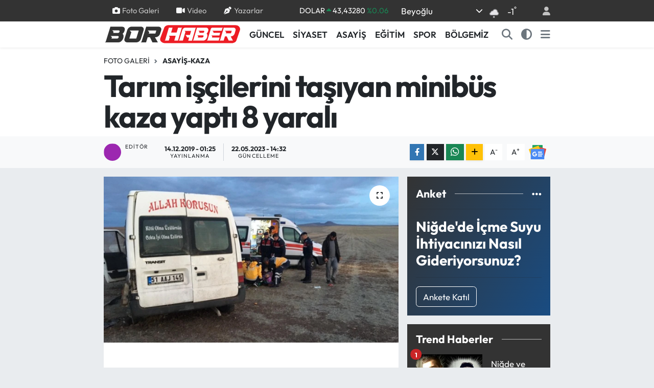

--- FILE ---
content_type: text/html; charset=UTF-8
request_url: https://www.borhaber.net/foto-galeri/tarim-iscilerini-tasiyan-minibus-kaza-yapti-8-yarali
body_size: 21139
content:
<!DOCTYPE html>
<html lang="tr" data-theme="flow">
<head>
<link rel="dns-prefetch" href="//www.borhaber.net">
<link rel="dns-prefetch" href="//play.google.com">
<link rel="dns-prefetch" href="//borhabernet.teimg.com">
<link rel="dns-prefetch" href="//static.tebilisim.com">
<link rel="dns-prefetch" href="//www.googletagmanager.com">
<link rel="dns-prefetch" href="//pagead2.googlesyndication.com">
<link rel="dns-prefetch" href="//cdn2.bildirt.com">
<link rel="dns-prefetch" href="//www.facebook.com">
<link rel="dns-prefetch" href="//www.twitter.com">
<link rel="dns-prefetch" href="//www.instagram.com">
<link rel="dns-prefetch" href="//www.linkedin.com">
<link rel="dns-prefetch" href="//www.youtube.com">
<link rel="dns-prefetch" href="//api.whatsapp.com">
<link rel="dns-prefetch" href="//www.w3.org">
<link rel="dns-prefetch" href="//x.com">
<link rel="dns-prefetch" href="//pinterest.com">
<link rel="dns-prefetch" href="//t.me">
<link rel="dns-prefetch" href="//news.google.com">
<link rel="dns-prefetch" href="//www.pinterest.com">
<link rel="dns-prefetch" href="//itunes.apple.com">
<link rel="dns-prefetch" href="//tebilisim.com">
<link rel="dns-prefetch" href="//facebook.com">
<link rel="dns-prefetch" href="//twitter.com">
<link rel="dns-prefetch" href="//mc.yandex.ru">

    <script src="/cdn-cgi/scripts/7d0fa10a/cloudflare-static/rocket-loader.min.js" data-cf-settings="983bf94fea651b77987cd4aa-|49"></script><link rel="preload" as="style" onload="this.onload=null;this.rel='stylesheet'" href="https://www.borhaber.net/vendor/te/packages/fancybox/jquery.fancybox.min.css?v=6.6.4">
<script src="/cdn-cgi/scripts/7d0fa10a/cloudflare-static/rocket-loader.min.js" data-cf-settings="983bf94fea651b77987cd4aa-|49"></script><link rel="preload" as="style" onload="this.onload=null;this.rel='stylesheet'" href="https://www.borhaber.net/vendor/te/plugins/gallery/css/gallery.css?v=6.6.4">

<meta charset="utf-8">
<title>Tarım işçilerini taşıyan minibüs kaza yaptı 8 yaralı - Niğde Bor Haberleri</title>
<link rel="canonical" href="https://www.borhaber.net/foto-galeri/tarim-iscilerini-tasiyan-minibus-kaza-yapti-8-yarali">
<meta name="viewport" content="width=device-width,initial-scale=1">
<meta name="X-UA-Compatible" content="IE=edge">
<meta name="robots" content="max-image-preview:large">
<meta name="theme-color" content="#333333">
<meta name="google-play-app" content="https://play.google.com/store/apps/details?id=com.tebilisim.android.borhaber">
<meta name="title" content="Tarım işçilerini taşıyan minibüs kaza yaptı 8 yaralı">
<meta name="articleSection" content="gallery">
<meta name="datePublished" content="2019-12-14T01:25:45+03:00">
<meta name="dateModified" content="2023-05-22T14:32:20+03:00">
<meta name="articleAuthor" content="Haber Merkezi">
<meta name="author" content="Haber Merkezi">
<link rel="amphtml" href="https://www.borhaber.net/foto-galeri/tarim-iscilerini-tasiyan-minibus-kaza-yapti-8-yarali/amp">
<meta property="og:site_name" content="Niğde Bor Haberleri">
<meta property="og:type" content="article">
<meta property="og:url" content="https://www.borhaber.net/foto-galeri/tarim-iscilerini-tasiyan-minibus-kaza-yapti-8-yarali">
<meta property="og:title" content="Tarım işçilerini taşıyan minibüs kaza yaptı 8 yaralı">
<meta property="og:description" content="">
<meta property="og:article:published_time" content="2019-12-14T01:25:45+03:00">
<meta property="og:article:modified_time" content="2023-05-22T14:32:20+03:00">
<meta property="og:image" content="https://borhabernet.teimg.com/crop/1280x720/borhaber-net/images/album/2c657992-0166-4c9f-bf80-c97de04e3876.jpg">
<meta property="og:image:width" content="1280">
<meta property="og:image:height" content="720">
<meta property="og:image:alt" content="Tarım işçilerini taşıyan minibüs kaza yaptı 8 yaralı">
<meta name="twitter:card" content="summary_large_image">
<meta name="twitter:site" content="@Borhaber">
<meta name="twitter:title" content="Tarım işçilerini taşıyan minibüs kaza yaptı 8 yaralı">
<meta name="twitter:description" content="">
<meta name="twitter:image" content="https://borhabernet.teimg.com/crop/1280x720/borhaber-net/images/album/2c657992-0166-4c9f-bf80-c97de04e3876.jpg">
<link rel="shortcut icon" type="image/x-icon" href="https://borhabernet.teimg.com/borhaber-net/uploads/2024/01/borhaber-favicon.png">
<link rel="manifest" href="https://www.borhaber.net/manifest.json?v=6.6.4" />
<link rel="preload" href="https://static.tebilisim.com/flow/assets/css/font-awesome/fa-solid-900.woff2" as="font" type="font/woff2" crossorigin />
<link rel="preload" href="https://static.tebilisim.com/flow/assets/css/font-awesome/fa-brands-400.woff2" as="font" type="font/woff2" crossorigin />
<link rel="preload" href="https://static.tebilisim.com/flow/assets/css/weather-icons/font/weathericons-regular-webfont.woff2" as="font" type="font/woff2" crossorigin />
<link rel="preload" href="https://static.tebilisim.com/flow/vendor/te/fonts/outfit/outfit.woff2" as="font" type="font/woff2" crossorigin />


<noscript><link media="all" type="text/css" rel="stylesheet" href="https://www.borhaber.net/vendor/te/packages/fancybox/jquery.fancybox.min.css"></noscript>
<noscript><link media="all" type="text/css" rel="stylesheet" href="https://www.borhaber.net/vendor/te/plugins/gallery/css/gallery.css"></noscript>
<link rel="preload" as="style" href="https://static.tebilisim.com/flow/vendor/te/fonts/outfit.css?v=6.6.4">
<link rel="stylesheet" href="https://static.tebilisim.com/flow/vendor/te/fonts/outfit.css?v=6.6.4">

<style>:root {
        --te-link-color: #333;
        --te-link-hover-color: #000;
        --te-font: "Outfit";
        --te-secondary-font: "Outfit";
        --te-h1-font-size: 60px;
        --te-color: #333333;
        --te-hover-color: #194c82;
        --mm-ocd-width: 85%!important; /*  Mobil Menü Genişliği */
        --swiper-theme-color: var(--te-color)!important;
        --header-13-color: #ffc107;
    }</style><link rel="preload" as="style" href="https://static.tebilisim.com/flow/assets/vendor/bootstrap/css/bootstrap.min.css?v=6.6.4">
<link rel="stylesheet" href="https://static.tebilisim.com/flow/assets/vendor/bootstrap/css/bootstrap.min.css?v=6.6.4">
<link rel="preload" as="style" href="https://static.tebilisim.com/flow/assets/css/app6.6.4.min.css">
<link rel="stylesheet" href="https://static.tebilisim.com/flow/assets/css/app6.6.4.min.css">



<script type="application/ld+json">{"@context":"https:\/\/schema.org","@type":"WebSite","url":"https:\/\/www.borhaber.net","potentialAction":{"@type":"SearchAction","target":"https:\/\/www.borhaber.net\/arama?q={query}","query-input":"required name=query"}}</script>

<script type="application/ld+json">{"@context":"https:\/\/schema.org","@type":"NewsMediaOrganization","url":"https:\/\/www.borhaber.net","name":"Borhaber","logo":"https:\/\/borhabernet.teimg.com\/borhaber-net\/uploads\/2024\/01\/bor-haber-logo-2.svg","sameAs":["https:\/\/www.facebook.com\/Borhaber","https:\/\/www.twitter.com\/Borhaber","https:\/\/www.linkedin.com\/in\/tiyo-ajans-61135771\/?originalSubdomain=tr","https:\/\/www.youtube.com\/@BorNigdeHaberleri","https:\/\/www.instagram.com\/borhaber\/"]}</script>

<script type="application/ld+json">{"@context":"https:\/\/schema.org","@graph":[{"@type":"SiteNavigationElement","name":"Ana Sayfa","url":"https:\/\/www.borhaber.net","@id":"https:\/\/www.borhaber.net"},{"@type":"SiteNavigationElement","name":"S\u0130YASET","url":"https:\/\/www.borhaber.net\/siyaset","@id":"https:\/\/www.borhaber.net\/siyaset"},{"@type":"SiteNavigationElement","name":"BOR - N\u0130\u011eDE","url":"https:\/\/www.borhaber.net\/bor-nigde","@id":"https:\/\/www.borhaber.net\/bor-nigde"},{"@type":"SiteNavigationElement","name":"ASAY\u0130\u015e","url":"https:\/\/www.borhaber.net\/asayis","@id":"https:\/\/www.borhaber.net\/asayis"},{"@type":"SiteNavigationElement","name":"G\u00dcNCEL","url":"https:\/\/www.borhaber.net\/guncel","@id":"https:\/\/www.borhaber.net\/guncel"},{"@type":"SiteNavigationElement","name":"YA\u015eAM","url":"https:\/\/www.borhaber.net\/yasam","@id":"https:\/\/www.borhaber.net\/yasam"},{"@type":"SiteNavigationElement","name":"E\u011e\u0130T\u0130M","url":"https:\/\/www.borhaber.net\/egitim","@id":"https:\/\/www.borhaber.net\/egitim"},{"@type":"SiteNavigationElement","name":"K\u00dcLT\u00dcR","url":"https:\/\/www.borhaber.net\/kultur","@id":"https:\/\/www.borhaber.net\/kultur"},{"@type":"SiteNavigationElement","name":"EKONOM\u0130","url":"https:\/\/www.borhaber.net\/ekonomi","@id":"https:\/\/www.borhaber.net\/ekonomi"},{"@type":"SiteNavigationElement","name":"SPOR","url":"https:\/\/www.borhaber.net\/spor","@id":"https:\/\/www.borhaber.net\/spor"},{"@type":"SiteNavigationElement","name":"TEKNOLOJ\u0130","url":"https:\/\/www.borhaber.net\/teknoloji","@id":"https:\/\/www.borhaber.net\/teknoloji"},{"@type":"SiteNavigationElement","name":"ARA\u015eTIRMA","url":"https:\/\/www.borhaber.net\/arastirma","@id":"https:\/\/www.borhaber.net\/arastirma"},{"@type":"SiteNavigationElement","name":"ARABA","url":"https:\/\/www.borhaber.net\/araba","@id":"https:\/\/www.borhaber.net\/araba"},{"@type":"SiteNavigationElement","name":"YORUM","url":"https:\/\/www.borhaber.net\/yorum","@id":"https:\/\/www.borhaber.net\/yorum"},{"@type":"SiteNavigationElement","name":"SA\u011eLIK","url":"https:\/\/www.borhaber.net\/saglik","@id":"https:\/\/www.borhaber.net\/saglik"},{"@type":"SiteNavigationElement","name":"MAGAZ\u0130N","url":"https:\/\/www.borhaber.net\/magazin","@id":"https:\/\/www.borhaber.net\/magazin"},{"@type":"SiteNavigationElement","name":"ALTUNH\u0130SAR","url":"https:\/\/www.borhaber.net\/altunhisar","@id":"https:\/\/www.borhaber.net\/altunhisar"},{"@type":"SiteNavigationElement","name":"ULUKI\u015eLA","url":"https:\/\/www.borhaber.net\/ulukisla","@id":"https:\/\/www.borhaber.net\/ulukisla"},{"@type":"SiteNavigationElement","name":"\u00c7\u0130FTL\u0130K","url":"https:\/\/www.borhaber.net\/ciftlik","@id":"https:\/\/www.borhaber.net\/ciftlik"},{"@type":"SiteNavigationElement","name":"\u00c7AMARDI","url":"https:\/\/www.borhaber.net\/camardi","@id":"https:\/\/www.borhaber.net\/camardi"},{"@type":"SiteNavigationElement","name":"DUYURU","url":"https:\/\/www.borhaber.net\/duyurular","@id":"https:\/\/www.borhaber.net\/duyurular"},{"@type":"SiteNavigationElement","name":"B\u00d6LGEM\u0130Z","url":"https:\/\/www.borhaber.net\/bolgemiz","@id":"https:\/\/www.borhaber.net\/bolgemiz"},{"@type":"SiteNavigationElement","name":"Bor Tarihi","url":"https:\/\/www.borhaber.net\/bor-ilcesi-belgeleri","@id":"https:\/\/www.borhaber.net\/bor-ilcesi-belgeleri"},{"@type":"SiteNavigationElement","name":"N\u0130\u011eDE \u0130L\u0130 BELGELER\u0130","url":"https:\/\/www.borhaber.net\/nigde-ili-belgeleri","@id":"https:\/\/www.borhaber.net\/nigde-ili-belgeleri"},{"@type":"SiteNavigationElement","name":"N\u0130\u011eDE'N\u0130N B\u0130YOLOJ\u0130K \u00c7E\u015e\u0130TL\u0130\u011e\u0130","url":"https:\/\/www.borhaber.net\/nigdenin-biyolojik-cesitligi","@id":"https:\/\/www.borhaber.net\/nigdenin-biyolojik-cesitligi"},{"@type":"SiteNavigationElement","name":"Ni\u011fde Tv","url":"https:\/\/www.borhaber.net\/fotograflarla-nigde-ili","@id":"https:\/\/www.borhaber.net\/fotograflarla-nigde-ili"},{"@type":"SiteNavigationElement","name":"Ni\u011fde Tarihi","url":"https:\/\/www.borhaber.net\/nigde-tarihi","@id":"https:\/\/www.borhaber.net\/nigde-tarihi"},{"@type":"SiteNavigationElement","name":"\u00c7\u0130FTL\u0130K \u0130L\u00c7ES\u0130 BELGELER\u0130","url":"https:\/\/www.borhaber.net\/ciftlik-ilcesi-belgeleri","@id":"https:\/\/www.borhaber.net\/ciftlik-ilcesi-belgeleri"},{"@type":"SiteNavigationElement","name":"G\u00fcm\u00fc\u015fta\u015f Madencilik Analiz Sonu\u00e7lar\u0131","url":"https:\/\/www.borhaber.net\/gumustas-madencilik-analiz-sonuclari","@id":"https:\/\/www.borhaber.net\/gumustas-madencilik-analiz-sonuclari"},{"@type":"SiteNavigationElement","name":"Y\u00fccel Yap\u0131 Dekorasyon  - Ridas Bor Bayii","url":"https:\/\/www.borhaber.net\/yucel-yapi-dekorasyon-ridas-bor-bayii","@id":"https:\/\/www.borhaber.net\/yucel-yapi-dekorasyon-ridas-bor-bayii"},{"@type":"SiteNavigationElement","name":"Ni\u011fde Tv  ve Bor Mobese Canl\u0131 Yay\u0131n","url":"https:\/\/www.borhaber.net\/nigde-tv-ve-bor-mobese-canli-yayin","@id":"https:\/\/www.borhaber.net\/nigde-tv-ve-bor-mobese-canli-yayin"},{"@type":"SiteNavigationElement","name":"Oku Kitapevi Deneme Sonu\u00e7lar\u0131","url":"https:\/\/www.borhaber.net\/oku-kitapevi-deneme-sonuclari","@id":"https:\/\/www.borhaber.net\/oku-kitapevi-deneme-sonuclari"},{"@type":"SiteNavigationElement","name":"\u0130leti\u015fim","url":"https:\/\/www.borhaber.net\/iletisim","@id":"https:\/\/www.borhaber.net\/iletisim"},{"@type":"SiteNavigationElement","name":"Gizlilik","url":"https:\/\/www.borhaber.net\/gizlilik-sozlesmesi","@id":"https:\/\/www.borhaber.net\/gizlilik-sozlesmesi"},{"@type":"SiteNavigationElement","name":"Halil Nuri Yurdakul","url":"https:\/\/www.borhaber.net\/halil-nuri-yurdakul-1","@id":"https:\/\/www.borhaber.net\/halil-nuri-yurdakul-1"},{"@type":"SiteNavigationElement","name":"Yazarlar","url":"https:\/\/www.borhaber.net\/yazarlar","@id":"https:\/\/www.borhaber.net\/yazarlar"},{"@type":"SiteNavigationElement","name":"Foto Galeri","url":"https:\/\/www.borhaber.net\/foto-galeri","@id":"https:\/\/www.borhaber.net\/foto-galeri"},{"@type":"SiteNavigationElement","name":"Video Galeri","url":"https:\/\/www.borhaber.net\/video","@id":"https:\/\/www.borhaber.net\/video"},{"@type":"SiteNavigationElement","name":"Biyografiler","url":"https:\/\/www.borhaber.net\/biyografi","@id":"https:\/\/www.borhaber.net\/biyografi"},{"@type":"SiteNavigationElement","name":"Firma Rehberi","url":"https:\/\/www.borhaber.net\/rehber","@id":"https:\/\/www.borhaber.net\/rehber"},{"@type":"SiteNavigationElement","name":"Seri \u0130lanlar","url":"https:\/\/www.borhaber.net\/ilan","@id":"https:\/\/www.borhaber.net\/ilan"},{"@type":"SiteNavigationElement","name":"Vefatlar","url":"https:\/\/www.borhaber.net\/vefat","@id":"https:\/\/www.borhaber.net\/vefat"},{"@type":"SiteNavigationElement","name":"R\u00f6portajlar","url":"https:\/\/www.borhaber.net\/roportaj","@id":"https:\/\/www.borhaber.net\/roportaj"},{"@type":"SiteNavigationElement","name":"Anketler","url":"https:\/\/www.borhaber.net\/anketler","@id":"https:\/\/www.borhaber.net\/anketler"},{"@type":"SiteNavigationElement","name":"Bor Bug\u00fcn, Yar\u0131n ve 1 Haftal\u0131k Hava Durumu Tahmini","url":"https:\/\/www.borhaber.net\/bor-hava-durumu","@id":"https:\/\/www.borhaber.net\/bor-hava-durumu"},{"@type":"SiteNavigationElement","name":"Bor Namaz Vakitleri","url":"https:\/\/www.borhaber.net\/bor-namaz-vakitleri","@id":"https:\/\/www.borhaber.net\/bor-namaz-vakitleri"},{"@type":"SiteNavigationElement","name":"Puan Durumu ve Fikst\u00fcr","url":"https:\/\/www.borhaber.net\/futbol\/st-super-lig-puan-durumu-ve-fikstur","@id":"https:\/\/www.borhaber.net\/futbol\/st-super-lig-puan-durumu-ve-fikstur"}]}</script>

<script type="application/ld+json">{"@context":"https:\/\/schema.org","@type":"BreadcrumbList","itemListElement":[{"@type":"ListItem","position":1,"item":{"@type":"Thing","@id":"https:\/\/www.borhaber.net","name":"Haberler"}},{"@type":"ListItem","position":2,"item":{"@type":"Thing","@id":"https:\/\/www.borhaber.net\/foto-galeri","name":"Foto Galeri"}},{"@type":"ListItem","position":3,"item":{"@type":"Thing","@id":"https:\/\/www.borhaber.net\/foto-galeri\/kategori\/asayis-kaza","name":"Asayi\u015f-Kaza"}},{"@type":"ListItem","position":4,"item":{"@type":"Thing","@id":"https:\/\/www.borhaber.net\/foto-galeri\/tarim-iscilerini-tasiyan-minibus-kaza-yapti-8-yarali","name":"Tar\u0131m i\u015f\u00e7ilerini ta\u015f\u0131yan minib\u00fcs kaza yapt\u0131 8 yaral\u0131"}}]}</script>
<script type="application/ld+json">{"@context":"https:\/\/schema.org","@type":"NewsArticle","headline":"Tar\u0131m i\u015f\u00e7ilerini ta\u015f\u0131yan minib\u00fcs kaza yapt\u0131 8 yaral\u0131","articleSection":"Asayi\u015f-Kaza","dateCreated":"2019-12-14T01:25:45+03:00","datePublished":"2019-12-14T01:25:45+03:00","dateModified":"2023-05-22T14:32:20+03:00","wordCount":0,"genre":"news","mainEntityOfPage":{"@type":"WebPage","@id":"https:\/\/www.borhaber.net\/foto-galeri\/tarim-iscilerini-tasiyan-minibus-kaza-yapti-8-yarali"},"inLanguage":"tr-TR","keywords":[],"image":{"@type":"ImageObject","url":"https:\/\/borhabernet.teimg.com\/crop\/1280x720\/borhaber-net\/images\/album\/2c657992-0166-4c9f-bf80-c97de04e3876.jpg","width":"1280","height":"720","caption":"Tar\u0131m i\u015f\u00e7ilerini ta\u015f\u0131yan minib\u00fcs kaza yapt\u0131 8 yaral\u0131"},"publishingPrinciples":"https:\/\/www.borhaber.net\/gizlilik-sozlesmesi","isFamilyFriendly":"http:\/\/schema.org\/True","isAccessibleForFree":"http:\/\/schema.org\/True","publisher":{"@type":"Organization","name":"Borhaber","image":"https:\/\/borhabernet.teimg.com\/borhaber-net\/uploads\/2024\/01\/bor-haber-logo-2.svg","logo":{"@type":"ImageObject","url":"https:\/\/borhabernet.teimg.com\/borhaber-net\/uploads\/2024\/01\/bor-haber-logo-2.svg","width":"640","height":"375"}},"author":{"@type":"Person","name":"Borhaber","honorificPrefix":"","jobTitle":"","url":null}}</script>
<script data-cfasync="false" src="https://static.tebilisim.com/flow/assets/js/dark-mode.js?v=6.6.4"></script>





<style>
.mega-menu {z-index: 9999 !important;}
@media screen and (min-width: 1620px) {
    .container {width: 1280px!important; max-width: 1280px!important;}
    #ad_36 {margin-right: 15px !important;}
    #ad_9 {margin-left: 15px !important;}
}

@media screen and (min-width: 1325px) and (max-width: 1620px) {
    .container {width: 1100px!important; max-width: 1100px!important;}
    #ad_36 {margin-right: 100px !important;}
    #ad_9 {margin-left: 100px !important;}
}
@media screen and (min-width: 1295px) and (max-width: 1325px) {
    .container {width: 990px!important; max-width: 990px!important;}
    #ad_36 {margin-right: 165px !important;}
    #ad_9 {margin-left: 165px !important;}
}
@media screen and (min-width: 1200px) and (max-width: 1295px) {
    .container {width: 900px!important; max-width: 900px!important;}
    #ad_36 {margin-right: 210px !important;}
    #ad_9 {margin-left: 210px !important;}

}
</style><meta name="google-site-verification" content="vgCOCu2E3onkToHVz8rTIw5gyTSjsxA7R7T0v_k3AHY" />

<!-- Google tag (gtag.js) -->
<script async src="https://www.googletagmanager.com/gtag/js?id=UA-18872786-1" type="983bf94fea651b77987cd4aa-text/javascript"></script>
<script type="983bf94fea651b77987cd4aa-text/javascript">
  window.dataLayer = window.dataLayer || [];
  function gtag(){dataLayer.push(arguments);}
  gtag('js', new Date());

  gtag('config', 'UA-18872786-1');
</script>


<script async src="https://pagead2.googlesyndication.com/pagead/js/adsbygoogle.js?client=ca-pub-2131960901729686" crossorigin="anonymous" type="983bf94fea651b77987cd4aa-text/javascript"></script>
 
 <link rel="manifest" href="/manifest.json?data=Bildirt">
<script type="983bf94fea651b77987cd4aa-text/javascript">var uygulamaid="234919-9121-6777-9568-6584-6";</script>
<script src="https://cdn2.bildirt.com/BildirtSDKfiles.js" type="983bf94fea651b77987cd4aa-text/javascript"></script>






</head>




<body class="d-flex flex-column min-vh-100">

    
    

    <header class="header-4">
    <div class="top-header d-none d-lg-block">
        <div class="container">
            <div class="d-flex justify-content-between align-items-center">

                <ul  class="top-menu nav small sticky-top">
        <li class="nav-item   ">
        <a href="/foto-galeri" class="nav-link pe-3" target="_self" title="Foto Galeri"><i class="fa fa-camera me-1 text-light mr-1"></i>Foto Galeri</a>
        
    </li>
        <li class="nav-item   ">
        <a href="/video" class="nav-link pe-3" target="_self" title="Video"><i class="fa fa-video me-1 text-light mr-1"></i>Video</a>
        
    </li>
        <li class="nav-item   ">
        <a href="/yazarlar" class="nav-link pe-3" target="_self" title="Yazarlar"><i class="fa fa-pen-nib me-1 text-light mr-1"></i>Yazarlar</a>
        
    </li>
    </ul>


                                    <div class="position-relative overflow-hidden ms-auto text-end" style="height: 36px;">
                        <!-- PİYASALAR -->
        <div class="newsticker mini small">
        <ul class="newsticker__list list-unstyled" data-header="4">
            <li class="newsticker__item col dolar">DOLAR
                <span class="text-success"><i class="fa fa-caret-up"></i></span>
                <span class="value">43,43280</span>
                <span class="text-success">%0.06</span>
            </li>
            <li class="newsticker__item col euro">EURO
                <span class="text-success"><i class="fa fa-caret-up"></i></span>
                <span class="value">52,18660</span>
                <span class="text-success">%0.54</span>
            </li>
            <li class="newsticker__item col euro">STERLİN
                <span class="text-success"><i class="fa fa-caret-up"></i></span>
                <span class="value">60,24920</span>
                <span class="text-success">%0.49</span>
            </li>
            <li class="newsticker__item col altin">G.ALTIN
                <span class="text-success"><i class="fa fa-caret-up"></i></span>
                <span class="value">7793,31000</span>
                <span class="text-success">%3.7</span>
            </li>
            <li class="newsticker__item col bist">BİST100
                <span class="text-success"><i class="fa fa-caret-minus"></i></span>
                <span class="value">13.407,00</span>
                <span class="text-success">%0</span>
            </li>
            <li class="newsticker__item col btc">BITCOIN
                <span class="text-danger"><i class="fa fa-caret-down"></i></span>
                <span class="value">88.189,97</span>
                <span class="text-danger">%-1.03</span>
            </li>
        </ul>
    </div>
    

                    </div>
                    <div class="d-flex justify-content-end align-items-center text-light ms-4 weather-widget mini">
                        <!-- HAVA DURUMU -->

<input type="hidden" name="widget_setting_weathercity" value="49.71159000,12.77516000" />

            <div class="weather d-none d-xl-block me-2" data-header="4">
            <div class="custom-selectbox text-white" onclick="if (!window.__cfRLUnblockHandlers) return false; toggleDropdown(this)" style="width: 100%" data-cf-modified-983bf94fea651b77987cd4aa-="">
    <div class="d-flex justify-content-between align-items-center">
        <span style="">Beyoğlu</span>
        <i class="fas fa-chevron-down" style="font-size: 14px"></i>
    </div>
    <ul class="bg-white text-dark overflow-widget" style="min-height: 100px; max-height: 300px">
                        <li>
            <a href="https://www.borhaber.net/istanbul-altunhisar-hava-durumu" title="Altunhisar Hava Durumu" class="text-dark">
                Altunhisar
            </a>
        </li>
                        <li>
            <a href="https://www.borhaber.net/istanbul-bor-hava-durumu" title="Bor Hava Durumu" class="text-dark">
                Bor
            </a>
        </li>
                        <li>
            <a href="https://www.borhaber.net/istanbul-camardi-hava-durumu" title="Çamardı Hava Durumu" class="text-dark">
                Çamardı
            </a>
        </li>
                        <li>
            <a href="https://www.borhaber.net/istanbul-ciftlik-hava-durumu" title="Çiftlik Hava Durumu" class="text-dark">
                Çiftlik
            </a>
        </li>
                        <li>
            <a href="https://www.borhaber.net/istanbul-hava-durumu" title="İstanbul Hava Durumu" class="text-dark">
                İstanbul
            </a>
        </li>
                        <li>
            <a href="https://www.borhaber.net/istanbul-ulukisla-hava-durumu" title="Ulukışla Hava Durumu" class="text-dark">
                Ulukışla
            </a>
        </li>
            </ul>
</div>

        </div>
        <div class="d-none d-xl-block" data-header="4">
            <span class="lead me-2">
                <img src="//cdn.weatherapi.com/weather/64x64/day/332.png" class="condition" width="26" height="26" alt="-1" />
            </span>
            <span class="degree text-white">-1</span><sup class="text-white">°</sup>
        </div>
    
<div data-location='{"city":"TUXX0014"}' class="d-none"></div>


                    </div>
                                <ul class="nav ms-4">
                    <li class="nav-item ms-2"><a class="nav-link pe-0" href="/member/login" title="Üyelik Girişi" target="_blank"><i class="fa fa-user"></i></a></li>
                </ul>
            </div>
        </div>
    </div>
    <nav class="main-menu navbar navbar-expand-lg bg-white shadow-sm py-1">
        <div class="container">
            <div class="d-lg-none">
                <a href="#menu" title="Ana Menü"><i class="fa fa-bars fa-lg"></i></a>
            </div>
            <div>
                                <a class="navbar-brand me-0" href="/" title="Niğde Bor Haberleri">
                    <img src="https://borhabernet.teimg.com/borhaber-net/uploads/2024/01/bor-haber-logo-2.svg" alt="Niğde Bor Haberleri" width="268" height="40" class="light-mode img-fluid flow-logo">
<img src="https://borhabernet.teimg.com/borhaber-net/uploads/2024/01/bor-haber-logo-light-2.svg" alt="Niğde Bor Haberleri" width="268" height="40" class="dark-mode img-fluid flow-logo d-none">

                </a>
                            </div>
            <div class="d-none d-lg-block">
                <ul  class="nav fw-semibold">
        <li class="nav-item   ">
        <a href="/guncel" class="nav-link nav-link text-dark" target="_self" title="GÜNCEL">GÜNCEL</a>
        
    </li>
        <li class="nav-item   ">
        <a href="/siyaset" class="nav-link nav-link text-dark" target="_self" title="SİYASET">SİYASET</a>
        
    </li>
        <li class="nav-item   ">
        <a href="/asayis" class="nav-link nav-link text-dark" target="_self" title="ASAYİŞ">ASAYİŞ</a>
        
    </li>
        <li class="nav-item   ">
        <a href="/egitim" class="nav-link nav-link text-dark" target="_self" title="EĞİTİM">EĞİTİM</a>
        
    </li>
        <li class="nav-item   ">
        <a href="/spor" class="nav-link nav-link text-dark" target="_self" title="SPOR">SPOR</a>
        
    </li>
        <li class="nav-item   ">
        <a href="/bolgemiz" class="nav-link nav-link text-dark" target="_self" title="BÖLGEMİZ">BÖLGEMİZ</a>
        
    </li>
    </ul>

            </div>
            <ul class="navigation-menu nav d-flex align-items-center">
                <li class="nav-item">
                    <a href="/arama" class="nav-link" title="Ara">
                        <i class="fa fa-search fa-lg text-secondary"></i>
                    </a>
                </li>
                <li class="nav-item dropdown ">
    <a href="#" class="nav-link text-secondary " data-bs-toggle="dropdown" data-bs-display="static">
        <i class="fas fa-adjust fa-lg theme-icon-active"></i>
    </a>
    <ul class="dropdown-menu min-w-auto dropdown-menu-end shadow-none border-0 rounded-0">
        <li>
            <button type="button" class="dropdown-item d-flex align-items-center active" data-bs-theme-value="light">
                <i class="fa fa-sun me-1 mode-switch"></i>
                Açık
            </button>
        </li>
        <li>
            <button type="button" class="dropdown-item d-flex align-items-center" data-bs-theme-value="dark">
                <i class="fa fa-moon me-1 mode-switch"></i>
                Koyu
            </button>
        </li>
        <li>
            <button type="button" class="dropdown-item d-flex align-items-center" data-bs-theme-value="auto">
                <i class="fas fa-adjust me-1 mode-switch"></i>
                Sistem
            </button>
        </li>
    </ul>
</li>

                <li class="nav-item dropdown d-none d-lg-block position-static">
                    <a class="nav-link p-0 ms-2 text-secondary" data-bs-toggle="dropdown" href="#" aria-haspopup="true" aria-expanded="false" title="Ana Menü"><i class="fa fa-bars fa-lg"></i></a>
                    <div class="mega-menu dropdown-menu dropdown-menu-end text-capitalize shadow-lg border-0 rounded-0">

    <div class="row g-3 small p-3">

                <div class="col">
            <div class="extra-sections bg-light p-3 border">
                <a href="https://www.borhaber.net/istanbul-nobetci-eczaneler" title="İstanbul Nöbetçi Eczaneler" class="d-block border-bottom pb-2 mb-2" target="_self"><i class="fa-solid fa-capsules me-2"></i>İstanbul Nöbetçi Eczaneler</a>
<a href="https://www.borhaber.net/istanbul-hava-durumu" title="İstanbul Hava Durumu" class="d-block border-bottom pb-2 mb-2" target="_self"><i class="fa-solid fa-cloud-sun me-2"></i>İstanbul Hava Durumu</a>
<a href="https://www.borhaber.net/istanbul-namaz-vakitleri" title="İstanbul Namaz Vakitleri" class="d-block border-bottom pb-2 mb-2" target="_self"><i class="fa-solid fa-mosque me-2"></i>İstanbul Namaz Vakitleri</a>
<a href="https://www.borhaber.net/istanbul-trafik-durumu" title="İstanbul Trafik Yoğunluk Haritası" class="d-block border-bottom pb-2 mb-2" target="_self"><i class="fa-solid fa-car me-2"></i>İstanbul Trafik Yoğunluk Haritası</a>
<a href="https://www.borhaber.net/futbol/super-lig-puan-durumu-ve-fikstur" title="Süper Lig Puan Durumu ve Fikstür" class="d-block border-bottom pb-2 mb-2" target="_self"><i class="fa-solid fa-chart-bar me-2"></i>Süper Lig Puan Durumu ve Fikstür</a>
<a href="https://www.borhaber.net/tum-mansetler" title="Tüm Manşetler" class="d-block border-bottom pb-2 mb-2" target="_self"><i class="fa-solid fa-newspaper me-2"></i>Tüm Manşetler</a>
<a href="https://www.borhaber.net/sondakika-haberleri" title="Son Dakika Haberleri" class="d-block border-bottom pb-2 mb-2" target="_self"><i class="fa-solid fa-bell me-2"></i>Son Dakika Haberleri</a>

            </div>
        </div>
        
        <div class="col">
        <a href="/saglik" class="d-block border-bottom  pb-2 mb-2" target="_self" title="SAĞLIK">SAĞLIK</a>
            <a href="/altunhisar" class="d-block border-bottom  pb-2 mb-2" target="_self" title="ALTUNHİSAR">ALTUNHİSAR</a>
            <a href="/camardi" class="d-block border-bottom  pb-2 mb-2" target="_self" title="ÇAMARDI">ÇAMARDI</a>
            <a href="/ciftlik" class="d-block border-bottom  pb-2 mb-2" target="_self" title="ÇİFTLİK">ÇİFTLİK</a>
            <a href="/ulukisla" class="d-block border-bottom  pb-2 mb-2" target="_self" title="ULUKIŞLA">ULUKIŞLA</a>
            <a href="/spor" class="d-block border-bottom  pb-2 mb-2" target="_self" title="SPOR">SPOR</a>
            <a href="/yorum" class="d-block  pb-2 mb-2" target="_self" title="YORUM">YORUM</a>
        </div><div class="col">
            <a href="/bor-nigde" class="d-block border-bottom  pb-2 mb-2" target="_self" title="BOR-NİĞDE">BOR-NİĞDE</a>
            <a href="/yasam" class="d-block border-bottom  pb-2 mb-2" target="_self" title="YAŞAM">YAŞAM</a>
            <a href="/teknoloji" class="d-block border-bottom  pb-2 mb-2" target="_self" title="TEKNOLOJİ">TEKNOLOJİ</a>
            <a href="/arastirma" class="d-block border-bottom  pb-2 mb-2" target="_self" title="ARAŞTIRMA">ARAŞTIRMA</a>
            <a href="/magazin" class="d-block border-bottom  pb-2 mb-2" target="_self" title="Magazin">Magazin</a>
            <a href="/araba" class="d-block border-bottom  pb-2 mb-2" target="_self" title="ARABA">ARABA</a>
            <a href="/bolgemiz" class="d-block  pb-2 mb-2" target="_self" title="BÖLGEMİZ">BÖLGEMİZ</a>
        </div><div class="col">
            <a href="/duyurular" class="d-block border-bottom  pb-2 mb-2" target="_self" title="DUYURULAR">DUYURULAR</a>
        </div>


    </div>

    <div class="p-3 bg-light">
                <a class="me-3"
            href="https://www.facebook.com/Borhaber" target="_blank" rel="nofollow noreferrer noopener"><i class="fab fa-facebook me-2 text-navy"></i> Facebook</a>
                        <a class="me-3"
            href="https://www.twitter.com/Borhaber" target="_blank" rel="nofollow noreferrer noopener"><i class="fab fa-x-twitter "></i> Twitter</a>
                        <a class="me-3"
            href="https://www.instagram.com/borhaber/" target="_blank" rel="nofollow noreferrer noopener"><i class="fab fa-instagram me-2 text-magenta"></i> Instagram</a>
                        <a class="me-3"
            href="https://www.linkedin.com/in/tiyo-ajans-61135771/?originalSubdomain=tr" target="_blank" rel="nofollow noreferrer noopener"><i class="fab fa-linkedin me-2 text-navy"></i> Linkedin</a>
                        <a class="me-3"
            href="https://www.youtube.com/@BorNigdeHaberleri" target="_blank" rel="nofollow noreferrer noopener"><i class="fab fa-youtube me-2 text-danger"></i> Youtube</a>
                                                <a class="" href="https://api.whatsapp.com/send?phone=90505 547 74 33" title="Whatsapp" rel="nofollow noreferrer noopener"><i
            class="fab fa-whatsapp me-2 text-navy"></i> WhatsApp İhbar Hattı</a>    </div>

    <div class="mega-menu-footer p-2 bg-te-color">
        <a class="dropdown-item text-white" href="/kunye" title="Künye"><i class="fa fa-id-card me-2"></i> Künye</a>
        <a class="dropdown-item text-white" href="/iletisim" title="İletişim"><i class="fa fa-envelope me-2"></i> İletişim</a>
        <a class="dropdown-item text-white" href="/rss-baglantilari" title="RSS Bağlantıları"><i class="fa fa-rss me-2"></i> RSS Bağlantıları</a>
        <a class="dropdown-item text-white" href="/member/login" title="Üyelik Girişi"><i class="fa fa-user me-2"></i> Üyelik Girişi</a>
    </div>


</div>

                </li>
            </ul>
        </div>
    </nav>
    <ul  class="mobile-categories d-lg-none list-inline bg-white">
        <li class="list-inline-item">
        <a href="/guncel" class="text-dark" target="_self" title="GÜNCEL">
                GÜNCEL
        </a>
    </li>
        <li class="list-inline-item">
        <a href="/siyaset" class="text-dark" target="_self" title="SİYASET">
                SİYASET
        </a>
    </li>
        <li class="list-inline-item">
        <a href="/asayis" class="text-dark" target="_self" title="ASAYİŞ">
                ASAYİŞ
        </a>
    </li>
        <li class="list-inline-item">
        <a href="/egitim" class="text-dark" target="_self" title="EĞİTİM">
                EĞİTİM
        </a>
    </li>
        <li class="list-inline-item">
        <a href="/spor" class="text-dark" target="_self" title="SPOR">
                SPOR
        </a>
    </li>
        <li class="list-inline-item">
        <a href="/bolgemiz" class="text-dark" target="_self" title="BÖLGEMİZ">
                BÖLGEMİZ
        </a>
    </li>
    </ul>


</header>






<main class="gallery overflow-hidden" style="min-height: 300px">
    <div id="gallery-wrap" class="infinite">

    

    <div class="infinite-item d-block" data-id="3817" data-reference="TE\Gallery\Models\Gallery">

        <div class="post-header pt-3 bg-white">

    <div class="container">

        
        <nav class="meta-category d-flex justify-content-lg-start" style="--bs-breadcrumb-divider: url(&#34;data:image/svg+xml,%3Csvg xmlns='http://www.w3.org/2000/svg' width='8' height='8'%3E%3Cpath d='M2.5 0L1 1.5 3.5 4 1 6.5 2.5 8l4-4-4-4z' fill='%236c757d'/%3E%3C/svg%3E&#34;);" aria-label="breadcrumb">
        <ol class="breadcrumb mb-0">
            <li class="breadcrumb-item"><a href="https://www.borhaber.net/foto-galeri" class="breadcrumb_link" target="_self">Foto Galeri</a></li>
            <li class="breadcrumb-item active fw-bold" aria-current="page"><a href="https://www.borhaber.net/foto-galeri/kategori/asayis-kaza" target="_self" class="breadcrumb_link text-dark" title="Asayiş-Kaza">Asayiş-Kaza</a></li>
        </ol>
</nav>

        <h1 class="h2 fw-bold text-lg-start headline my-2">Tarım işçilerini taşıyan minibüs kaza yaptı 8 yaralı</h1>
        
        <h2 class="lead text-lg-start text-dark my-2"></h2>
        

    </div>

    <div class="bg-light py-1">
        <div class="container d-flex justify-content-between align-items-center">

            <div class="meta-author">
            <div class="d-flex">
            <img class="me-2 rounded-circle" width="34" height="34" src="[data-uri]"
                loading="lazy" alt=" ">
            <div class="me-3 flex-column align-items-center justify-content-center">
                <div class="fw-bold text-dark"> </div>
                <div class="info text-dark">Editör</div>
            </div>
        </div>
    

    <div class="box">
    <time class="fw-bold">14.12.2019 - 01:25</time>
    <span class="info">Yayınlanma</span>
</div>
<div class="box">
    <time class="fw-bold">22.05.2023 - 14:32</time>
    <span class="info">Güncelleme</span>
</div>

    
    


</div>


            <div class="d-none d-xl-flex">
                <div class="share-area d-flex justify-content-between align-items-center bg-light p-2">

    <div class="mobile-share-button-container mb-2 d-block d-md-none">
    <button class="btn btn-primary btn-sm rounded-0 shadow-sm w-100" onclick="if (!window.__cfRLUnblockHandlers) return false; handleMobileShare(event, 'Tarım işçilerini taşıyan minibüs kaza yaptı 8 yaralı', 'https://www.borhaber.net/foto-galeri/tarim-iscilerini-tasiyan-minibus-kaza-yapti-8-yarali')" title="Paylaş" data-cf-modified-983bf94fea651b77987cd4aa-="">
        <i class="fas fa-share-alt me-2"></i>Paylaş
    </button>
</div>

<div class="social-buttons-new d-none d-md-flex justify-content-between">
    <a href="https://www.facebook.com/sharer/sharer.php?u=https%3A%2F%2Fwww.borhaber.net%2Ffoto-galeri%2Ftarim-iscilerini-tasiyan-minibus-kaza-yapti-8-yarali" onclick="if (!window.__cfRLUnblockHandlers) return false; initiateDesktopShare(event, 'facebook')" class="btn btn-primary btn-sm rounded-0 shadow-sm me-1" title="Facebook'ta Paylaş" data-platform="facebook" data-share-url="https://www.borhaber.net/foto-galeri/tarim-iscilerini-tasiyan-minibus-kaza-yapti-8-yarali" data-share-title="Tarım işçilerini taşıyan minibüs kaza yaptı 8 yaralı" rel="noreferrer nofollow noopener external" data-cf-modified-983bf94fea651b77987cd4aa-="">
        <i class="fab fa-facebook-f"></i>
    </a>

    <a href="https://x.com/intent/tweet?url=https%3A%2F%2Fwww.borhaber.net%2Ffoto-galeri%2Ftarim-iscilerini-tasiyan-minibus-kaza-yapti-8-yarali&text=Tar%C4%B1m+i%C5%9F%C3%A7ilerini+ta%C5%9F%C4%B1yan+minib%C3%BCs+kaza+yapt%C4%B1+8+yaral%C4%B1" onclick="if (!window.__cfRLUnblockHandlers) return false; initiateDesktopShare(event, 'twitter')" class="btn btn-dark btn-sm rounded-0 shadow-sm me-1" title="X'de Paylaş" data-platform="twitter" data-share-url="https://www.borhaber.net/foto-galeri/tarim-iscilerini-tasiyan-minibus-kaza-yapti-8-yarali" data-share-title="Tarım işçilerini taşıyan minibüs kaza yaptı 8 yaralı" rel="noreferrer nofollow noopener external" data-cf-modified-983bf94fea651b77987cd4aa-="">
        <i class="fab fa-x-twitter text-white"></i>
    </a>

    <a href="https://api.whatsapp.com/send?text=Tar%C4%B1m+i%C5%9F%C3%A7ilerini+ta%C5%9F%C4%B1yan+minib%C3%BCs+kaza+yapt%C4%B1+8+yaral%C4%B1+-+https%3A%2F%2Fwww.borhaber.net%2Ffoto-galeri%2Ftarim-iscilerini-tasiyan-minibus-kaza-yapti-8-yarali" onclick="if (!window.__cfRLUnblockHandlers) return false; initiateDesktopShare(event, 'whatsapp')" class="btn btn-success btn-sm rounded-0 btn-whatsapp shadow-sm me-1" title="Whatsapp'ta Paylaş" data-platform="whatsapp" data-share-url="https://www.borhaber.net/foto-galeri/tarim-iscilerini-tasiyan-minibus-kaza-yapti-8-yarali" data-share-title="Tarım işçilerini taşıyan minibüs kaza yaptı 8 yaralı" rel="noreferrer nofollow noopener external" data-cf-modified-983bf94fea651b77987cd4aa-="">
        <i class="fab fa-whatsapp fa-lg"></i>
    </a>

    <div class="dropdown">
        <button class="dropdownButton btn btn-sm rounded-0 btn-warning border-none shadow-sm me-1" type="button" data-bs-toggle="dropdown" name="socialDropdownButton" title="Daha Fazla">
            <i id="icon" class="fa fa-plus"></i>
        </button>

        <ul class="dropdown-menu dropdown-menu-end border-0 rounded-1 shadow">
            <li>
                <a href="https://www.linkedin.com/sharing/share-offsite/?url=https%3A%2F%2Fwww.borhaber.net%2Ffoto-galeri%2Ftarim-iscilerini-tasiyan-minibus-kaza-yapti-8-yarali" class="dropdown-item" onclick="if (!window.__cfRLUnblockHandlers) return false; initiateDesktopShare(event, 'linkedin')" data-platform="linkedin" data-share-url="https://www.borhaber.net/foto-galeri/tarim-iscilerini-tasiyan-minibus-kaza-yapti-8-yarali" data-share-title="Tarım işçilerini taşıyan minibüs kaza yaptı 8 yaralı" rel="noreferrer nofollow noopener external" title="Linkedin" data-cf-modified-983bf94fea651b77987cd4aa-="">
                    <i class="fab fa-linkedin text-primary me-2"></i>Linkedin
                </a>
            </li>
            <li>
                <a href="https://pinterest.com/pin/create/button/?url=https%3A%2F%2Fwww.borhaber.net%2Ffoto-galeri%2Ftarim-iscilerini-tasiyan-minibus-kaza-yapti-8-yarali&description=Tar%C4%B1m+i%C5%9F%C3%A7ilerini+ta%C5%9F%C4%B1yan+minib%C3%BCs+kaza+yapt%C4%B1+8+yaral%C4%B1&media=" class="dropdown-item" onclick="if (!window.__cfRLUnblockHandlers) return false; initiateDesktopShare(event, 'pinterest')" data-platform="pinterest" data-share-url="https://www.borhaber.net/foto-galeri/tarim-iscilerini-tasiyan-minibus-kaza-yapti-8-yarali" data-share-title="Tarım işçilerini taşıyan minibüs kaza yaptı 8 yaralı" rel="noreferrer nofollow noopener external" title="Pinterest" data-cf-modified-983bf94fea651b77987cd4aa-="">
                    <i class="fab fa-pinterest text-danger me-2"></i>Pinterest
                </a>
            </li>
            <li>
                <a href="https://t.me/share/url?url=https%3A%2F%2Fwww.borhaber.net%2Ffoto-galeri%2Ftarim-iscilerini-tasiyan-minibus-kaza-yapti-8-yarali&text=Tar%C4%B1m+i%C5%9F%C3%A7ilerini+ta%C5%9F%C4%B1yan+minib%C3%BCs+kaza+yapt%C4%B1+8+yaral%C4%B1" class="dropdown-item" onclick="if (!window.__cfRLUnblockHandlers) return false; initiateDesktopShare(event, 'telegram')" data-platform="telegram" data-share-url="https://www.borhaber.net/foto-galeri/tarim-iscilerini-tasiyan-minibus-kaza-yapti-8-yarali" data-share-title="Tarım işçilerini taşıyan minibüs kaza yaptı 8 yaralı" rel="noreferrer nofollow noopener external" title="Telegram" data-cf-modified-983bf94fea651b77987cd4aa-="">
                    <i class="fab fa-telegram-plane text-primary me-2"></i>Telegram
                </a>
            </li>
            <li class="border-0">
                <a class="dropdown-item" href="javascript:void(0)" onclick="if (!window.__cfRLUnblockHandlers) return false; printContent(event)" title="Yazdır" data-cf-modified-983bf94fea651b77987cd4aa-="">
                    <i class="fas fa-print text-dark me-2"></i>
                    Yazdır
                </a>
            </li>
            <li class="border-0">
                <a class="dropdown-item" href="javascript:void(0)" onclick="if (!window.__cfRLUnblockHandlers) return false; copyURL(event, 'https://www.borhaber.net/foto-galeri/tarim-iscilerini-tasiyan-minibus-kaza-yapti-8-yarali')" rel="noreferrer nofollow noopener external" title="Bağlantıyı Kopyala" data-cf-modified-983bf94fea651b77987cd4aa-="">
                    <i class="fas fa-link text-dark me-2"></i>
                    Kopyala
                </a>
            </li>
        </ul>
    </div>
</div>

<script type="983bf94fea651b77987cd4aa-text/javascript">
    var shareableModelId = 3817;
    var shareableModelClass = 'TE\\Gallery\\Models\\Gallery';

    function shareCount(id, model, platform, url) {
        fetch("https://www.borhaber.net/sharecount", {
            method: 'POST',
            headers: {
                'Content-Type': 'application/json',
                'X-CSRF-TOKEN': document.querySelector('meta[name="csrf-token"]')?.getAttribute('content')
            },
            body: JSON.stringify({ id, model, platform, url })
        }).catch(err => console.error('Share count fetch error:', err));
    }

    function goSharePopup(url, title, width = 600, height = 400) {
        const left = (screen.width - width) / 2;
        const top = (screen.height - height) / 2;
        window.open(
            url,
            title,
            `width=${width},height=${height},left=${left},top=${top},resizable=yes,scrollbars=yes`
        );
    }

    async function handleMobileShare(event, title, url) {
        event.preventDefault();

        if (shareableModelId && shareableModelClass) {
            shareCount(shareableModelId, shareableModelClass, 'native_mobile_share', url);
        }

        const isAndroidWebView = navigator.userAgent.includes('Android') && !navigator.share;

        if (isAndroidWebView) {
            window.location.href = 'androidshare://paylas?title=' + encodeURIComponent(title) + '&url=' + encodeURIComponent(url);
            return;
        }

        if (navigator.share) {
            try {
                await navigator.share({ title: title, url: url });
            } catch (error) {
                if (error.name !== 'AbortError') {
                    console.error('Web Share API failed:', error);
                }
            }
        } else {
            alert("Bu cihaz paylaşımı desteklemiyor.");
        }
    }

    function initiateDesktopShare(event, platformOverride = null) {
        event.preventDefault();
        const anchor = event.currentTarget;
        const platform = platformOverride || anchor.dataset.platform;
        const webShareUrl = anchor.href;
        const contentUrl = anchor.dataset.shareUrl || webShareUrl;

        if (shareableModelId && shareableModelClass && platform) {
            shareCount(shareableModelId, shareableModelClass, platform, contentUrl);
        }

        goSharePopup(webShareUrl, platform ? platform.charAt(0).toUpperCase() + platform.slice(1) : "Share");
    }

    function copyURL(event, urlToCopy) {
        event.preventDefault();
        navigator.clipboard.writeText(urlToCopy).then(() => {
            alert('Bağlantı panoya kopyalandı!');
        }).catch(err => {
            console.error('Could not copy text: ', err);
            try {
                const textArea = document.createElement("textarea");
                textArea.value = urlToCopy;
                textArea.style.position = "fixed";
                document.body.appendChild(textArea);
                textArea.focus();
                textArea.select();
                document.execCommand('copy');
                document.body.removeChild(textArea);
                alert('Bağlantı panoya kopyalandı!');
            } catch (fallbackErr) {
                console.error('Fallback copy failed:', fallbackErr);
            }
        });
    }

    function printContent(event) {
        event.preventDefault();

        const triggerElement = event.currentTarget;
        const contextContainer = triggerElement.closest('.infinite-item') || document;

        const header      = contextContainer.querySelector('.post-header');
        const media       = contextContainer.querySelector('.news-section .col-lg-8 .inner, .news-section .col-lg-8 .ratio, .news-section .col-lg-8 iframe');
        const articleBody = contextContainer.querySelector('.article-text');

        if (!header && !media && !articleBody) {
            window.print();
            return;
        }

        let printHtml = '';
        
        if (header) {
            const titleEl = header.querySelector('h1');
            const descEl  = header.querySelector('.description, h2.lead');

            let cleanHeaderHtml = '<div class="printed-header">';
            if (titleEl) cleanHeaderHtml += titleEl.outerHTML;
            if (descEl)  cleanHeaderHtml += descEl.outerHTML;
            cleanHeaderHtml += '</div>';

            printHtml += cleanHeaderHtml;
        }

        if (media) {
            printHtml += media.outerHTML;
        }

        if (articleBody) {
            const articleClone = articleBody.cloneNode(true);
            articleClone.querySelectorAll('.post-flash').forEach(function (el) {
                el.parentNode.removeChild(el);
            });
            printHtml += articleClone.outerHTML;
        }
        const iframe = document.createElement('iframe');
        iframe.style.position = 'fixed';
        iframe.style.right = '0';
        iframe.style.bottom = '0';
        iframe.style.width = '0';
        iframe.style.height = '0';
        iframe.style.border = '0';
        document.body.appendChild(iframe);

        const frameWindow = iframe.contentWindow || iframe;
        const title = document.title || 'Yazdır';
        const headStyles = Array.from(document.querySelectorAll('link[rel="stylesheet"], style'))
            .map(el => el.outerHTML)
            .join('');

        iframe.onload = function () {
            try {
                frameWindow.focus();
                frameWindow.print();
            } finally {
                setTimeout(function () {
                    document.body.removeChild(iframe);
                }, 1000);
            }
        };

        const doc = frameWindow.document;
        doc.open();
        doc.write(`
            <!doctype html>
            <html lang="tr">
                <head>
<link rel="dns-prefetch" href="//www.borhaber.net">
<link rel="dns-prefetch" href="//play.google.com">
<link rel="dns-prefetch" href="//borhabernet.teimg.com">
<link rel="dns-prefetch" href="//static.tebilisim.com">
<link rel="dns-prefetch" href="//www.googletagmanager.com">
<link rel="dns-prefetch" href="//pagead2.googlesyndication.com">
<link rel="dns-prefetch" href="//cdn2.bildirt.com">
<link rel="dns-prefetch" href="//www.facebook.com">
<link rel="dns-prefetch" href="//www.twitter.com">
<link rel="dns-prefetch" href="//www.instagram.com">
<link rel="dns-prefetch" href="//www.linkedin.com">
<link rel="dns-prefetch" href="//www.youtube.com">
<link rel="dns-prefetch" href="//api.whatsapp.com">
<link rel="dns-prefetch" href="//www.w3.org">
<link rel="dns-prefetch" href="//x.com">
<link rel="dns-prefetch" href="//pinterest.com">
<link rel="dns-prefetch" href="//t.me">
<link rel="dns-prefetch" href="//news.google.com">
<link rel="dns-prefetch" href="//www.pinterest.com">
<link rel="dns-prefetch" href="//itunes.apple.com">
<link rel="dns-prefetch" href="//tebilisim.com">
<link rel="dns-prefetch" href="//facebook.com">
<link rel="dns-prefetch" href="//twitter.com">
<link rel="dns-prefetch" href="//mc.yandex.ru">
                    <meta charset="utf-8">
                    <title>${title}</title>
                    ${headStyles}
                    <style>
                        html, body {
                            margin: 0;
                            padding: 0;
                            background: #ffffff;
                        }
                        .printed-article {
                            margin: 0;
                            padding: 20px;
                            box-shadow: none;
                            background: #ffffff;
                        }
                    </style>
                </head>
                <body>
                    <div class="printed-article">
                        ${printHtml}
                    </div>
                </body>
            </html>
        `);
        doc.close();
    }

    var dropdownButton = document.querySelector('.dropdownButton');
    if (dropdownButton) {
        var icon = dropdownButton.querySelector('#icon');
        var parentDropdown = dropdownButton.closest('.dropdown');
        if (parentDropdown && icon) {
            parentDropdown.addEventListener('show.bs.dropdown', function () {
                icon.classList.remove('fa-plus');
                icon.classList.add('fa-minus');
            });
            parentDropdown.addEventListener('hide.bs.dropdown', function () {
                icon.classList.remove('fa-minus');
                icon.classList.add('fa-plus');
            });
        }
    }
</script>

    
        
        <div class="google-news share-are text-end">

            <a href="#" title="Metin boyutunu küçült" class="te-textDown btn btn-sm btn-white rounded-0 me-1">A<sup>-</sup></a>
            <a href="#" title="Metin boyutunu büyüt" class="te-textUp btn btn-sm btn-white rounded-0 me-1">A<sup>+</sup></a>

                        <a href="https://news.google.com/publications/CAAqBwgKMLXOigsw17PpAg?hl=tr&amp;amp;gl=TR&amp;amp;ceid=TR%3Atr" title="Abone Ol" target="_blank">
                <img src="https://www.borhaber.net/themes/flow/assets/img/google-news-icon.svg" loading="lazy" class="img-fluid" width="34" height="34" alt="Google News">
            </a>
            
        </div>
        

    
</div>

            </div>


        </div>


    </div>


</div>




        <div class="container g-0 g-sm-4">
            
            <div class="gallery-section overflow-hidden mt-lg-3">
                <div class="row g-3">
                    <div class="col-lg-8 article-text" id="infinite-gallery" property="articleBody">

                        <div class="inner">
    <a href="https://borhabernet.teimg.com/crop/1280x720/borhaber-net/images/album/2c657992-0166-4c9f-bf80-c97de04e3876.jpg" class="position-relative d-block" data-fancybox>
                        <div class="zoom-in-out m-3">
            <i class="fa fa-expand" style="font-size: 14px"></i>
        </div>
        <img class="img-fluid" src="https://borhabernet.teimg.com/crop/1280x720/borhaber-net/images/album/2c657992-0166-4c9f-bf80-c97de04e3876.jpg" alt="Tarım işçilerini taşıyan minibüs kaza yaptı 8 yaralı" width="860" height="504" loading="eager" fetchpriority="high" decoding="async" style="width:100%; aspect-ratio: 860 / 504;" />
            </a>
</div>




                        
                                                    <div class="card border-0 bg-transparent rounded-0 mb-3" data-gallery-page="1">
                                
                                                                <div class="photo-gallery-detail px-3 pt-3 mb-3 bg-white">
                                    <div class="article-source py-3 small ">
                </div>

                                </div>
                                
                                <div class="inner">
                                    <a href="https://borhabernet.teimg.com/borhaber-net/images/album/2f73d8b2-9e6c-403e-9011-b65a17516395.jpg" class="position-relative d-block" data-fancybox>
                                        <div class="position-absolute text-center mt-1 ms-1 px-2 py-1 bg-dark text-white border small fw-bold secondary-font">
                                            1 / 5
                                        </div>
                                        <div class="zoom-in-out m-3">
                                            <i class="fa fa-expand" style="font-size: 14px"></i>
                                        </div>
                                        <img class="card-img-top img-fluid rounded-0" loading="lazy" src="https://borhabernet.teimg.com/borhaber-net/images/album/2f73d8b2-9e6c-403e-9011-b65a17516395.jpg" alt="Niğde merkeze bağlı Yeşilgölcük Orhanlı arasında tarım işçilerini taşıyan minibüs sürücüsünün direksiyon hakimiyeti kaybetmesi sonrası devrilen minibüste bulunan 8 tarım işçisi  yaralandı." width="860" height="504"  />
                                    </a>
                                </div>

                                
                                
                                                                                                            <div class="card-body bg-white">
                                            <p class="text-dark">Niğde merkeze bağlı Yeşilgölcük Orhanlı arasında tarım işçilerini taşıyan minibüs sürücüsünün direksiyon hakimiyeti kaybetmesi sonrası devrilen minibüste bulunan 8 tarım işçisi  yaralandı.</p>
                                        </div>
                                                                    
                                <div class="card-footer border-0 bg-white p-1">
                                    <div class="share-area d-flex justify-content-between align-items-center bg-light p-2">

    <div class="mobile-share-button-container mb-2 d-block d-md-none">
    <button class="btn btn-primary btn-sm rounded-0 shadow-sm w-100" onclick="if (!window.__cfRLUnblockHandlers) return false; handleMobileShare(event, 'Tarım işçilerini taşıyan minibüs kaza yaptı 8 yaralı', 'https://www.borhaber.net/foto-galeri/tarim-iscilerini-tasiyan-minibus-kaza-yapti-8-yarali')" title="Paylaş" data-cf-modified-983bf94fea651b77987cd4aa-="">
        <i class="fas fa-share-alt me-2"></i>Paylaş
    </button>
</div>

<div class="social-buttons-new d-none d-md-flex justify-content-between">
    <a href="https://www.facebook.com/sharer/sharer.php?u=https%3A%2F%2Fwww.borhaber.net%2Ffoto-galeri%2Ftarim-iscilerini-tasiyan-minibus-kaza-yapti-8-yarali" onclick="if (!window.__cfRLUnblockHandlers) return false; initiateDesktopShare(event, 'facebook')" class="btn btn-primary btn-sm rounded-0 shadow-sm me-1" title="Facebook'ta Paylaş" data-platform="facebook" data-share-url="https://www.borhaber.net/foto-galeri/tarim-iscilerini-tasiyan-minibus-kaza-yapti-8-yarali" data-share-title="Tarım işçilerini taşıyan minibüs kaza yaptı 8 yaralı" rel="noreferrer nofollow noopener external" data-cf-modified-983bf94fea651b77987cd4aa-="">
        <i class="fab fa-facebook-f"></i>
    </a>

    <a href="https://x.com/intent/tweet?url=https%3A%2F%2Fwww.borhaber.net%2Ffoto-galeri%2Ftarim-iscilerini-tasiyan-minibus-kaza-yapti-8-yarali&text=Tar%C4%B1m+i%C5%9F%C3%A7ilerini+ta%C5%9F%C4%B1yan+minib%C3%BCs+kaza+yapt%C4%B1+8+yaral%C4%B1" onclick="if (!window.__cfRLUnblockHandlers) return false; initiateDesktopShare(event, 'twitter')" class="btn btn-dark btn-sm rounded-0 shadow-sm me-1" title="X'de Paylaş" data-platform="twitter" data-share-url="https://www.borhaber.net/foto-galeri/tarim-iscilerini-tasiyan-minibus-kaza-yapti-8-yarali" data-share-title="Tarım işçilerini taşıyan minibüs kaza yaptı 8 yaralı" rel="noreferrer nofollow noopener external" data-cf-modified-983bf94fea651b77987cd4aa-="">
        <i class="fab fa-x-twitter text-white"></i>
    </a>

    <a href="https://api.whatsapp.com/send?text=Tar%C4%B1m+i%C5%9F%C3%A7ilerini+ta%C5%9F%C4%B1yan+minib%C3%BCs+kaza+yapt%C4%B1+8+yaral%C4%B1+-+https%3A%2F%2Fwww.borhaber.net%2Ffoto-galeri%2Ftarim-iscilerini-tasiyan-minibus-kaza-yapti-8-yarali" onclick="if (!window.__cfRLUnblockHandlers) return false; initiateDesktopShare(event, 'whatsapp')" class="btn btn-success btn-sm rounded-0 btn-whatsapp shadow-sm me-1" title="Whatsapp'ta Paylaş" data-platform="whatsapp" data-share-url="https://www.borhaber.net/foto-galeri/tarim-iscilerini-tasiyan-minibus-kaza-yapti-8-yarali" data-share-title="Tarım işçilerini taşıyan minibüs kaza yaptı 8 yaralı" rel="noreferrer nofollow noopener external" data-cf-modified-983bf94fea651b77987cd4aa-="">
        <i class="fab fa-whatsapp fa-lg"></i>
    </a>

    <div class="dropdown">
        <button class="dropdownButton btn btn-sm rounded-0 btn-warning border-none shadow-sm me-1" type="button" data-bs-toggle="dropdown" name="socialDropdownButton" title="Daha Fazla">
            <i id="icon" class="fa fa-plus"></i>
        </button>

        <ul class="dropdown-menu dropdown-menu-end border-0 rounded-1 shadow">
            <li>
                <a href="https://www.linkedin.com/sharing/share-offsite/?url=https%3A%2F%2Fwww.borhaber.net%2Ffoto-galeri%2Ftarim-iscilerini-tasiyan-minibus-kaza-yapti-8-yarali" class="dropdown-item" onclick="if (!window.__cfRLUnblockHandlers) return false; initiateDesktopShare(event, 'linkedin')" data-platform="linkedin" data-share-url="https://www.borhaber.net/foto-galeri/tarim-iscilerini-tasiyan-minibus-kaza-yapti-8-yarali" data-share-title="Tarım işçilerini taşıyan minibüs kaza yaptı 8 yaralı" rel="noreferrer nofollow noopener external" title="Linkedin" data-cf-modified-983bf94fea651b77987cd4aa-="">
                    <i class="fab fa-linkedin text-primary me-2"></i>Linkedin
                </a>
            </li>
            <li>
                <a href="https://pinterest.com/pin/create/button/?url=https%3A%2F%2Fwww.borhaber.net%2Ffoto-galeri%2Ftarim-iscilerini-tasiyan-minibus-kaza-yapti-8-yarali&description=Tar%C4%B1m+i%C5%9F%C3%A7ilerini+ta%C5%9F%C4%B1yan+minib%C3%BCs+kaza+yapt%C4%B1+8+yaral%C4%B1&media=" class="dropdown-item" onclick="if (!window.__cfRLUnblockHandlers) return false; initiateDesktopShare(event, 'pinterest')" data-platform="pinterest" data-share-url="https://www.borhaber.net/foto-galeri/tarim-iscilerini-tasiyan-minibus-kaza-yapti-8-yarali" data-share-title="Tarım işçilerini taşıyan minibüs kaza yaptı 8 yaralı" rel="noreferrer nofollow noopener external" title="Pinterest" data-cf-modified-983bf94fea651b77987cd4aa-="">
                    <i class="fab fa-pinterest text-danger me-2"></i>Pinterest
                </a>
            </li>
            <li>
                <a href="https://t.me/share/url?url=https%3A%2F%2Fwww.borhaber.net%2Ffoto-galeri%2Ftarim-iscilerini-tasiyan-minibus-kaza-yapti-8-yarali&text=Tar%C4%B1m+i%C5%9F%C3%A7ilerini+ta%C5%9F%C4%B1yan+minib%C3%BCs+kaza+yapt%C4%B1+8+yaral%C4%B1" class="dropdown-item" onclick="if (!window.__cfRLUnblockHandlers) return false; initiateDesktopShare(event, 'telegram')" data-platform="telegram" data-share-url="https://www.borhaber.net/foto-galeri/tarim-iscilerini-tasiyan-minibus-kaza-yapti-8-yarali" data-share-title="Tarım işçilerini taşıyan minibüs kaza yaptı 8 yaralı" rel="noreferrer nofollow noopener external" title="Telegram" data-cf-modified-983bf94fea651b77987cd4aa-="">
                    <i class="fab fa-telegram-plane text-primary me-2"></i>Telegram
                </a>
            </li>
            <li class="border-0">
                <a class="dropdown-item" href="javascript:void(0)" onclick="if (!window.__cfRLUnblockHandlers) return false; printContent(event)" title="Yazdır" data-cf-modified-983bf94fea651b77987cd4aa-="">
                    <i class="fas fa-print text-dark me-2"></i>
                    Yazdır
                </a>
            </li>
            <li class="border-0">
                <a class="dropdown-item" href="javascript:void(0)" onclick="if (!window.__cfRLUnblockHandlers) return false; copyURL(event, 'https://www.borhaber.net/foto-galeri/tarim-iscilerini-tasiyan-minibus-kaza-yapti-8-yarali')" rel="noreferrer nofollow noopener external" title="Bağlantıyı Kopyala" data-cf-modified-983bf94fea651b77987cd4aa-="">
                    <i class="fas fa-link text-dark me-2"></i>
                    Kopyala
                </a>
            </li>
        </ul>
    </div>
</div>

<script type="983bf94fea651b77987cd4aa-text/javascript">
    var shareableModelId = 3817;
    var shareableModelClass = 'TE\\Gallery\\Models\\Gallery';

    function shareCount(id, model, platform, url) {
        fetch("https://www.borhaber.net/sharecount", {
            method: 'POST',
            headers: {
                'Content-Type': 'application/json',
                'X-CSRF-TOKEN': document.querySelector('meta[name="csrf-token"]')?.getAttribute('content')
            },
            body: JSON.stringify({ id, model, platform, url })
        }).catch(err => console.error('Share count fetch error:', err));
    }

    function goSharePopup(url, title, width = 600, height = 400) {
        const left = (screen.width - width) / 2;
        const top = (screen.height - height) / 2;
        window.open(
            url,
            title,
            `width=${width},height=${height},left=${left},top=${top},resizable=yes,scrollbars=yes`
        );
    }

    async function handleMobileShare(event, title, url) {
        event.preventDefault();

        if (shareableModelId && shareableModelClass) {
            shareCount(shareableModelId, shareableModelClass, 'native_mobile_share', url);
        }

        const isAndroidWebView = navigator.userAgent.includes('Android') && !navigator.share;

        if (isAndroidWebView) {
            window.location.href = 'androidshare://paylas?title=' + encodeURIComponent(title) + '&url=' + encodeURIComponent(url);
            return;
        }

        if (navigator.share) {
            try {
                await navigator.share({ title: title, url: url });
            } catch (error) {
                if (error.name !== 'AbortError') {
                    console.error('Web Share API failed:', error);
                }
            }
        } else {
            alert("Bu cihaz paylaşımı desteklemiyor.");
        }
    }

    function initiateDesktopShare(event, platformOverride = null) {
        event.preventDefault();
        const anchor = event.currentTarget;
        const platform = platformOverride || anchor.dataset.platform;
        const webShareUrl = anchor.href;
        const contentUrl = anchor.dataset.shareUrl || webShareUrl;

        if (shareableModelId && shareableModelClass && platform) {
            shareCount(shareableModelId, shareableModelClass, platform, contentUrl);
        }

        goSharePopup(webShareUrl, platform ? platform.charAt(0).toUpperCase() + platform.slice(1) : "Share");
    }

    function copyURL(event, urlToCopy) {
        event.preventDefault();
        navigator.clipboard.writeText(urlToCopy).then(() => {
            alert('Bağlantı panoya kopyalandı!');
        }).catch(err => {
            console.error('Could not copy text: ', err);
            try {
                const textArea = document.createElement("textarea");
                textArea.value = urlToCopy;
                textArea.style.position = "fixed";
                document.body.appendChild(textArea);
                textArea.focus();
                textArea.select();
                document.execCommand('copy');
                document.body.removeChild(textArea);
                alert('Bağlantı panoya kopyalandı!');
            } catch (fallbackErr) {
                console.error('Fallback copy failed:', fallbackErr);
            }
        });
    }

    function printContent(event) {
        event.preventDefault();

        const triggerElement = event.currentTarget;
        const contextContainer = triggerElement.closest('.infinite-item') || document;

        const header      = contextContainer.querySelector('.post-header');
        const media       = contextContainer.querySelector('.news-section .col-lg-8 .inner, .news-section .col-lg-8 .ratio, .news-section .col-lg-8 iframe');
        const articleBody = contextContainer.querySelector('.article-text');

        if (!header && !media && !articleBody) {
            window.print();
            return;
        }

        let printHtml = '';
        
        if (header) {
            const titleEl = header.querySelector('h1');
            const descEl  = header.querySelector('.description, h2.lead');

            let cleanHeaderHtml = '<div class="printed-header">';
            if (titleEl) cleanHeaderHtml += titleEl.outerHTML;
            if (descEl)  cleanHeaderHtml += descEl.outerHTML;
            cleanHeaderHtml += '</div>';

            printHtml += cleanHeaderHtml;
        }

        if (media) {
            printHtml += media.outerHTML;
        }

        if (articleBody) {
            const articleClone = articleBody.cloneNode(true);
            articleClone.querySelectorAll('.post-flash').forEach(function (el) {
                el.parentNode.removeChild(el);
            });
            printHtml += articleClone.outerHTML;
        }
        const iframe = document.createElement('iframe');
        iframe.style.position = 'fixed';
        iframe.style.right = '0';
        iframe.style.bottom = '0';
        iframe.style.width = '0';
        iframe.style.height = '0';
        iframe.style.border = '0';
        document.body.appendChild(iframe);

        const frameWindow = iframe.contentWindow || iframe;
        const title = document.title || 'Yazdır';
        const headStyles = Array.from(document.querySelectorAll('link[rel="stylesheet"], style'))
            .map(el => el.outerHTML)
            .join('');

        iframe.onload = function () {
            try {
                frameWindow.focus();
                frameWindow.print();
            } finally {
                setTimeout(function () {
                    document.body.removeChild(iframe);
                }, 1000);
            }
        };

        const doc = frameWindow.document;
        doc.open();
        doc.write(`
            <!doctype html>
            <html lang="tr">
                <head>
<link rel="dns-prefetch" href="//www.borhaber.net">
<link rel="dns-prefetch" href="//play.google.com">
<link rel="dns-prefetch" href="//borhabernet.teimg.com">
<link rel="dns-prefetch" href="//static.tebilisim.com">
<link rel="dns-prefetch" href="//www.googletagmanager.com">
<link rel="dns-prefetch" href="//pagead2.googlesyndication.com">
<link rel="dns-prefetch" href="//cdn2.bildirt.com">
<link rel="dns-prefetch" href="//www.facebook.com">
<link rel="dns-prefetch" href="//www.twitter.com">
<link rel="dns-prefetch" href="//www.instagram.com">
<link rel="dns-prefetch" href="//www.linkedin.com">
<link rel="dns-prefetch" href="//www.youtube.com">
<link rel="dns-prefetch" href="//api.whatsapp.com">
<link rel="dns-prefetch" href="//www.w3.org">
<link rel="dns-prefetch" href="//x.com">
<link rel="dns-prefetch" href="//pinterest.com">
<link rel="dns-prefetch" href="//t.me">
<link rel="dns-prefetch" href="//news.google.com">
<link rel="dns-prefetch" href="//www.pinterest.com">
<link rel="dns-prefetch" href="//itunes.apple.com">
<link rel="dns-prefetch" href="//tebilisim.com">
<link rel="dns-prefetch" href="//facebook.com">
<link rel="dns-prefetch" href="//twitter.com">
<link rel="dns-prefetch" href="//mc.yandex.ru">
                    <meta charset="utf-8">
                    <title>${title}</title>
                    ${headStyles}
                    <style>
                        html, body {
                            margin: 0;
                            padding: 0;
                            background: #ffffff;
                        }
                        .printed-article {
                            margin: 0;
                            padding: 20px;
                            box-shadow: none;
                            background: #ffffff;
                        }
                    </style>
                </head>
                <body>
                    <div class="printed-article">
                        ${printHtml}
                    </div>
                </body>
            </html>
        `);
        doc.close();
    }

    var dropdownButton = document.querySelector('.dropdownButton');
    if (dropdownButton) {
        var icon = dropdownButton.querySelector('#icon');
        var parentDropdown = dropdownButton.closest('.dropdown');
        if (parentDropdown && icon) {
            parentDropdown.addEventListener('show.bs.dropdown', function () {
                icon.classList.remove('fa-plus');
                icon.classList.add('fa-minus');
            });
            parentDropdown.addEventListener('hide.bs.dropdown', function () {
                icon.classList.remove('fa-minus');
                icon.classList.add('fa-plus');
            });
        }
    }
</script>

    
</div>

                                </div>

                            </div>

                            

                                                        
                            
                            
                            
                                                    <div class="card border-0 bg-transparent rounded-0 mb-3" data-gallery-page="2">
                                
                                
                                <div class="inner">
                                    <a href="https://borhabernet.teimg.com/borhaber-net/images/album/05398a07-9e9f-4d46-bab9-e1822d5bb2a5.jpg" class="position-relative d-block" data-fancybox>
                                        <div class="position-absolute text-center mt-1 ms-1 px-2 py-1 bg-dark text-white border small fw-bold secondary-font">
                                            2 / 5
                                        </div>
                                        <div class="zoom-in-out m-3">
                                            <i class="fa fa-expand" style="font-size: 14px"></i>
                                        </div>
                                        <img class="card-img-top img-fluid rounded-0" loading="lazy" src="https://borhabernet.teimg.com/borhaber-net/images/album/05398a07-9e9f-4d46-bab9-e1822d5bb2a5.jpg" alt="Tarım işçilerini taşıyan Y.D, idaresindeki 51 AAJ 145 plakalı minibüs, Orhanlı beldesi girişinde, buzlanma nedeniyle kontrolden çıkarak devrildi. İhbar üzerine bölgeye jandarma ve sağlık ekibi sevk edildi. Kazada, minibüsteki, D. G. K., B. K., M. Ö., K. D., T. K., R. D., A. D. ve N. K. yaralandı." width="860" height="504"  />
                                    </a>
                                </div>

                                
                                
                                                                                                            <div class="card-body bg-white">
                                            <p class="text-dark">Tarım işçilerini taşıyan Y.D, idaresindeki 51 AAJ 145 plakalı minibüs, Orhanlı beldesi girişinde, buzlanma nedeniyle kontrolden çıkarak devrildi. İhbar üzerine bölgeye jandarma ve sağlık ekibi sevk edildi. Kazada, minibüsteki, D. G. K., B. K., M. Ö., K. D., T. K., R. D., A. D. ve N. K. yaralandı.</p>
                                        </div>
                                                                    
                                <div class="card-footer border-0 bg-white p-1">
                                    <div class="share-area d-flex justify-content-between align-items-center bg-light p-2">

    <div class="mobile-share-button-container mb-2 d-block d-md-none">
    <button class="btn btn-primary btn-sm rounded-0 shadow-sm w-100" onclick="if (!window.__cfRLUnblockHandlers) return false; handleMobileShare(event, 'Tarım işçilerini taşıyan minibüs kaza yaptı 8 yaralı', 'https://www.borhaber.net/foto-galeri/tarim-iscilerini-tasiyan-minibus-kaza-yapti-8-yarali')" title="Paylaş" data-cf-modified-983bf94fea651b77987cd4aa-="">
        <i class="fas fa-share-alt me-2"></i>Paylaş
    </button>
</div>

<div class="social-buttons-new d-none d-md-flex justify-content-between">
    <a href="https://www.facebook.com/sharer/sharer.php?u=https%3A%2F%2Fwww.borhaber.net%2Ffoto-galeri%2Ftarim-iscilerini-tasiyan-minibus-kaza-yapti-8-yarali" onclick="if (!window.__cfRLUnblockHandlers) return false; initiateDesktopShare(event, 'facebook')" class="btn btn-primary btn-sm rounded-0 shadow-sm me-1" title="Facebook'ta Paylaş" data-platform="facebook" data-share-url="https://www.borhaber.net/foto-galeri/tarim-iscilerini-tasiyan-minibus-kaza-yapti-8-yarali" data-share-title="Tarım işçilerini taşıyan minibüs kaza yaptı 8 yaralı" rel="noreferrer nofollow noopener external" data-cf-modified-983bf94fea651b77987cd4aa-="">
        <i class="fab fa-facebook-f"></i>
    </a>

    <a href="https://x.com/intent/tweet?url=https%3A%2F%2Fwww.borhaber.net%2Ffoto-galeri%2Ftarim-iscilerini-tasiyan-minibus-kaza-yapti-8-yarali&text=Tar%C4%B1m+i%C5%9F%C3%A7ilerini+ta%C5%9F%C4%B1yan+minib%C3%BCs+kaza+yapt%C4%B1+8+yaral%C4%B1" onclick="if (!window.__cfRLUnblockHandlers) return false; initiateDesktopShare(event, 'twitter')" class="btn btn-dark btn-sm rounded-0 shadow-sm me-1" title="X'de Paylaş" data-platform="twitter" data-share-url="https://www.borhaber.net/foto-galeri/tarim-iscilerini-tasiyan-minibus-kaza-yapti-8-yarali" data-share-title="Tarım işçilerini taşıyan minibüs kaza yaptı 8 yaralı" rel="noreferrer nofollow noopener external" data-cf-modified-983bf94fea651b77987cd4aa-="">
        <i class="fab fa-x-twitter text-white"></i>
    </a>

    <a href="https://api.whatsapp.com/send?text=Tar%C4%B1m+i%C5%9F%C3%A7ilerini+ta%C5%9F%C4%B1yan+minib%C3%BCs+kaza+yapt%C4%B1+8+yaral%C4%B1+-+https%3A%2F%2Fwww.borhaber.net%2Ffoto-galeri%2Ftarim-iscilerini-tasiyan-minibus-kaza-yapti-8-yarali" onclick="if (!window.__cfRLUnblockHandlers) return false; initiateDesktopShare(event, 'whatsapp')" class="btn btn-success btn-sm rounded-0 btn-whatsapp shadow-sm me-1" title="Whatsapp'ta Paylaş" data-platform="whatsapp" data-share-url="https://www.borhaber.net/foto-galeri/tarim-iscilerini-tasiyan-minibus-kaza-yapti-8-yarali" data-share-title="Tarım işçilerini taşıyan minibüs kaza yaptı 8 yaralı" rel="noreferrer nofollow noopener external" data-cf-modified-983bf94fea651b77987cd4aa-="">
        <i class="fab fa-whatsapp fa-lg"></i>
    </a>

    <div class="dropdown">
        <button class="dropdownButton btn btn-sm rounded-0 btn-warning border-none shadow-sm me-1" type="button" data-bs-toggle="dropdown" name="socialDropdownButton" title="Daha Fazla">
            <i id="icon" class="fa fa-plus"></i>
        </button>

        <ul class="dropdown-menu dropdown-menu-end border-0 rounded-1 shadow">
            <li>
                <a href="https://www.linkedin.com/sharing/share-offsite/?url=https%3A%2F%2Fwww.borhaber.net%2Ffoto-galeri%2Ftarim-iscilerini-tasiyan-minibus-kaza-yapti-8-yarali" class="dropdown-item" onclick="if (!window.__cfRLUnblockHandlers) return false; initiateDesktopShare(event, 'linkedin')" data-platform="linkedin" data-share-url="https://www.borhaber.net/foto-galeri/tarim-iscilerini-tasiyan-minibus-kaza-yapti-8-yarali" data-share-title="Tarım işçilerini taşıyan minibüs kaza yaptı 8 yaralı" rel="noreferrer nofollow noopener external" title="Linkedin" data-cf-modified-983bf94fea651b77987cd4aa-="">
                    <i class="fab fa-linkedin text-primary me-2"></i>Linkedin
                </a>
            </li>
            <li>
                <a href="https://pinterest.com/pin/create/button/?url=https%3A%2F%2Fwww.borhaber.net%2Ffoto-galeri%2Ftarim-iscilerini-tasiyan-minibus-kaza-yapti-8-yarali&description=Tar%C4%B1m+i%C5%9F%C3%A7ilerini+ta%C5%9F%C4%B1yan+minib%C3%BCs+kaza+yapt%C4%B1+8+yaral%C4%B1&media=" class="dropdown-item" onclick="if (!window.__cfRLUnblockHandlers) return false; initiateDesktopShare(event, 'pinterest')" data-platform="pinterest" data-share-url="https://www.borhaber.net/foto-galeri/tarim-iscilerini-tasiyan-minibus-kaza-yapti-8-yarali" data-share-title="Tarım işçilerini taşıyan minibüs kaza yaptı 8 yaralı" rel="noreferrer nofollow noopener external" title="Pinterest" data-cf-modified-983bf94fea651b77987cd4aa-="">
                    <i class="fab fa-pinterest text-danger me-2"></i>Pinterest
                </a>
            </li>
            <li>
                <a href="https://t.me/share/url?url=https%3A%2F%2Fwww.borhaber.net%2Ffoto-galeri%2Ftarim-iscilerini-tasiyan-minibus-kaza-yapti-8-yarali&text=Tar%C4%B1m+i%C5%9F%C3%A7ilerini+ta%C5%9F%C4%B1yan+minib%C3%BCs+kaza+yapt%C4%B1+8+yaral%C4%B1" class="dropdown-item" onclick="if (!window.__cfRLUnblockHandlers) return false; initiateDesktopShare(event, 'telegram')" data-platform="telegram" data-share-url="https://www.borhaber.net/foto-galeri/tarim-iscilerini-tasiyan-minibus-kaza-yapti-8-yarali" data-share-title="Tarım işçilerini taşıyan minibüs kaza yaptı 8 yaralı" rel="noreferrer nofollow noopener external" title="Telegram" data-cf-modified-983bf94fea651b77987cd4aa-="">
                    <i class="fab fa-telegram-plane text-primary me-2"></i>Telegram
                </a>
            </li>
            <li class="border-0">
                <a class="dropdown-item" href="javascript:void(0)" onclick="if (!window.__cfRLUnblockHandlers) return false; printContent(event)" title="Yazdır" data-cf-modified-983bf94fea651b77987cd4aa-="">
                    <i class="fas fa-print text-dark me-2"></i>
                    Yazdır
                </a>
            </li>
            <li class="border-0">
                <a class="dropdown-item" href="javascript:void(0)" onclick="if (!window.__cfRLUnblockHandlers) return false; copyURL(event, 'https://www.borhaber.net/foto-galeri/tarim-iscilerini-tasiyan-minibus-kaza-yapti-8-yarali')" rel="noreferrer nofollow noopener external" title="Bağlantıyı Kopyala" data-cf-modified-983bf94fea651b77987cd4aa-="">
                    <i class="fas fa-link text-dark me-2"></i>
                    Kopyala
                </a>
            </li>
        </ul>
    </div>
</div>

<script type="983bf94fea651b77987cd4aa-text/javascript">
    var shareableModelId = 3817;
    var shareableModelClass = 'TE\\Gallery\\Models\\Gallery';

    function shareCount(id, model, platform, url) {
        fetch("https://www.borhaber.net/sharecount", {
            method: 'POST',
            headers: {
                'Content-Type': 'application/json',
                'X-CSRF-TOKEN': document.querySelector('meta[name="csrf-token"]')?.getAttribute('content')
            },
            body: JSON.stringify({ id, model, platform, url })
        }).catch(err => console.error('Share count fetch error:', err));
    }

    function goSharePopup(url, title, width = 600, height = 400) {
        const left = (screen.width - width) / 2;
        const top = (screen.height - height) / 2;
        window.open(
            url,
            title,
            `width=${width},height=${height},left=${left},top=${top},resizable=yes,scrollbars=yes`
        );
    }

    async function handleMobileShare(event, title, url) {
        event.preventDefault();

        if (shareableModelId && shareableModelClass) {
            shareCount(shareableModelId, shareableModelClass, 'native_mobile_share', url);
        }

        const isAndroidWebView = navigator.userAgent.includes('Android') && !navigator.share;

        if (isAndroidWebView) {
            window.location.href = 'androidshare://paylas?title=' + encodeURIComponent(title) + '&url=' + encodeURIComponent(url);
            return;
        }

        if (navigator.share) {
            try {
                await navigator.share({ title: title, url: url });
            } catch (error) {
                if (error.name !== 'AbortError') {
                    console.error('Web Share API failed:', error);
                }
            }
        } else {
            alert("Bu cihaz paylaşımı desteklemiyor.");
        }
    }

    function initiateDesktopShare(event, platformOverride = null) {
        event.preventDefault();
        const anchor = event.currentTarget;
        const platform = platformOverride || anchor.dataset.platform;
        const webShareUrl = anchor.href;
        const contentUrl = anchor.dataset.shareUrl || webShareUrl;

        if (shareableModelId && shareableModelClass && platform) {
            shareCount(shareableModelId, shareableModelClass, platform, contentUrl);
        }

        goSharePopup(webShareUrl, platform ? platform.charAt(0).toUpperCase() + platform.slice(1) : "Share");
    }

    function copyURL(event, urlToCopy) {
        event.preventDefault();
        navigator.clipboard.writeText(urlToCopy).then(() => {
            alert('Bağlantı panoya kopyalandı!');
        }).catch(err => {
            console.error('Could not copy text: ', err);
            try {
                const textArea = document.createElement("textarea");
                textArea.value = urlToCopy;
                textArea.style.position = "fixed";
                document.body.appendChild(textArea);
                textArea.focus();
                textArea.select();
                document.execCommand('copy');
                document.body.removeChild(textArea);
                alert('Bağlantı panoya kopyalandı!');
            } catch (fallbackErr) {
                console.error('Fallback copy failed:', fallbackErr);
            }
        });
    }

    function printContent(event) {
        event.preventDefault();

        const triggerElement = event.currentTarget;
        const contextContainer = triggerElement.closest('.infinite-item') || document;

        const header      = contextContainer.querySelector('.post-header');
        const media       = contextContainer.querySelector('.news-section .col-lg-8 .inner, .news-section .col-lg-8 .ratio, .news-section .col-lg-8 iframe');
        const articleBody = contextContainer.querySelector('.article-text');

        if (!header && !media && !articleBody) {
            window.print();
            return;
        }

        let printHtml = '';
        
        if (header) {
            const titleEl = header.querySelector('h1');
            const descEl  = header.querySelector('.description, h2.lead');

            let cleanHeaderHtml = '<div class="printed-header">';
            if (titleEl) cleanHeaderHtml += titleEl.outerHTML;
            if (descEl)  cleanHeaderHtml += descEl.outerHTML;
            cleanHeaderHtml += '</div>';

            printHtml += cleanHeaderHtml;
        }

        if (media) {
            printHtml += media.outerHTML;
        }

        if (articleBody) {
            const articleClone = articleBody.cloneNode(true);
            articleClone.querySelectorAll('.post-flash').forEach(function (el) {
                el.parentNode.removeChild(el);
            });
            printHtml += articleClone.outerHTML;
        }
        const iframe = document.createElement('iframe');
        iframe.style.position = 'fixed';
        iframe.style.right = '0';
        iframe.style.bottom = '0';
        iframe.style.width = '0';
        iframe.style.height = '0';
        iframe.style.border = '0';
        document.body.appendChild(iframe);

        const frameWindow = iframe.contentWindow || iframe;
        const title = document.title || 'Yazdır';
        const headStyles = Array.from(document.querySelectorAll('link[rel="stylesheet"], style'))
            .map(el => el.outerHTML)
            .join('');

        iframe.onload = function () {
            try {
                frameWindow.focus();
                frameWindow.print();
            } finally {
                setTimeout(function () {
                    document.body.removeChild(iframe);
                }, 1000);
            }
        };

        const doc = frameWindow.document;
        doc.open();
        doc.write(`
            <!doctype html>
            <html lang="tr">
                <head>
<link rel="dns-prefetch" href="//www.borhaber.net">
<link rel="dns-prefetch" href="//play.google.com">
<link rel="dns-prefetch" href="//borhabernet.teimg.com">
<link rel="dns-prefetch" href="//static.tebilisim.com">
<link rel="dns-prefetch" href="//www.googletagmanager.com">
<link rel="dns-prefetch" href="//pagead2.googlesyndication.com">
<link rel="dns-prefetch" href="//cdn2.bildirt.com">
<link rel="dns-prefetch" href="//www.facebook.com">
<link rel="dns-prefetch" href="//www.twitter.com">
<link rel="dns-prefetch" href="//www.instagram.com">
<link rel="dns-prefetch" href="//www.linkedin.com">
<link rel="dns-prefetch" href="//www.youtube.com">
<link rel="dns-prefetch" href="//api.whatsapp.com">
<link rel="dns-prefetch" href="//www.w3.org">
<link rel="dns-prefetch" href="//x.com">
<link rel="dns-prefetch" href="//pinterest.com">
<link rel="dns-prefetch" href="//t.me">
<link rel="dns-prefetch" href="//news.google.com">
<link rel="dns-prefetch" href="//www.pinterest.com">
<link rel="dns-prefetch" href="//itunes.apple.com">
<link rel="dns-prefetch" href="//tebilisim.com">
<link rel="dns-prefetch" href="//facebook.com">
<link rel="dns-prefetch" href="//twitter.com">
<link rel="dns-prefetch" href="//mc.yandex.ru">
                    <meta charset="utf-8">
                    <title>${title}</title>
                    ${headStyles}
                    <style>
                        html, body {
                            margin: 0;
                            padding: 0;
                            background: #ffffff;
                        }
                        .printed-article {
                            margin: 0;
                            padding: 20px;
                            box-shadow: none;
                            background: #ffffff;
                        }
                    </style>
                </head>
                <body>
                    <div class="printed-article">
                        ${printHtml}
                    </div>
                </body>
            </html>
        `);
        doc.close();
    }

    var dropdownButton = document.querySelector('.dropdownButton');
    if (dropdownButton) {
        var icon = dropdownButton.querySelector('#icon');
        var parentDropdown = dropdownButton.closest('.dropdown');
        if (parentDropdown && icon) {
            parentDropdown.addEventListener('show.bs.dropdown', function () {
                icon.classList.remove('fa-plus');
                icon.classList.add('fa-minus');
            });
            parentDropdown.addEventListener('hide.bs.dropdown', function () {
                icon.classList.remove('fa-minus');
                icon.classList.add('fa-plus');
            });
        }
    }
</script>

    
</div>

                                </div>

                            </div>

                            

                            
                            
                            
                                                    <div class="card border-0 bg-transparent rounded-0 mb-3" data-gallery-page="3">
                                
                                
                                <div class="inner">
                                    <a href="https://borhabernet.teimg.com/borhaber-net/images/album/00548315-9f2c-4232-aca2-f2af7214251e.jpg" class="position-relative d-block" data-fancybox>
                                        <div class="position-absolute text-center mt-1 ms-1 px-2 py-1 bg-dark text-white border small fw-bold secondary-font">
                                            3 / 5
                                        </div>
                                        <div class="zoom-in-out m-3">
                                            <i class="fa fa-expand" style="font-size: 14px"></i>
                                        </div>
                                        <img class="card-img-top img-fluid rounded-0" loading="lazy" src="https://borhabernet.teimg.com/borhaber-net/images/album/00548315-9f2c-4232-aca2-f2af7214251e.jpg" alt="Ambulanslarla Niğde Ömer Halisdemir Üniversitesi Eğitim ve Araştırma Hastanesi&amp;#039;ne kaldırılan yaralıların durumlarının iyi olduğu öğrenildi." width="860" height="504"  />
                                    </a>
                                </div>

                                
                                
                                                                                                            <div class="card-body bg-white">
                                            <p class="text-dark">Ambulanslarla Niğde Ömer Halisdemir Üniversitesi Eğitim ve Araştırma Hastanesi&#039;ne kaldırılan yaralıların durumlarının iyi olduğu öğrenildi.</p>
                                        </div>
                                                                    
                                <div class="card-footer border-0 bg-white p-1">
                                    <div class="share-area d-flex justify-content-between align-items-center bg-light p-2">

    <div class="mobile-share-button-container mb-2 d-block d-md-none">
    <button class="btn btn-primary btn-sm rounded-0 shadow-sm w-100" onclick="if (!window.__cfRLUnblockHandlers) return false; handleMobileShare(event, 'Tarım işçilerini taşıyan minibüs kaza yaptı 8 yaralı', 'https://www.borhaber.net/foto-galeri/tarim-iscilerini-tasiyan-minibus-kaza-yapti-8-yarali')" title="Paylaş" data-cf-modified-983bf94fea651b77987cd4aa-="">
        <i class="fas fa-share-alt me-2"></i>Paylaş
    </button>
</div>

<div class="social-buttons-new d-none d-md-flex justify-content-between">
    <a href="https://www.facebook.com/sharer/sharer.php?u=https%3A%2F%2Fwww.borhaber.net%2Ffoto-galeri%2Ftarim-iscilerini-tasiyan-minibus-kaza-yapti-8-yarali" onclick="if (!window.__cfRLUnblockHandlers) return false; initiateDesktopShare(event, 'facebook')" class="btn btn-primary btn-sm rounded-0 shadow-sm me-1" title="Facebook'ta Paylaş" data-platform="facebook" data-share-url="https://www.borhaber.net/foto-galeri/tarim-iscilerini-tasiyan-minibus-kaza-yapti-8-yarali" data-share-title="Tarım işçilerini taşıyan minibüs kaza yaptı 8 yaralı" rel="noreferrer nofollow noopener external" data-cf-modified-983bf94fea651b77987cd4aa-="">
        <i class="fab fa-facebook-f"></i>
    </a>

    <a href="https://x.com/intent/tweet?url=https%3A%2F%2Fwww.borhaber.net%2Ffoto-galeri%2Ftarim-iscilerini-tasiyan-minibus-kaza-yapti-8-yarali&text=Tar%C4%B1m+i%C5%9F%C3%A7ilerini+ta%C5%9F%C4%B1yan+minib%C3%BCs+kaza+yapt%C4%B1+8+yaral%C4%B1" onclick="if (!window.__cfRLUnblockHandlers) return false; initiateDesktopShare(event, 'twitter')" class="btn btn-dark btn-sm rounded-0 shadow-sm me-1" title="X'de Paylaş" data-platform="twitter" data-share-url="https://www.borhaber.net/foto-galeri/tarim-iscilerini-tasiyan-minibus-kaza-yapti-8-yarali" data-share-title="Tarım işçilerini taşıyan minibüs kaza yaptı 8 yaralı" rel="noreferrer nofollow noopener external" data-cf-modified-983bf94fea651b77987cd4aa-="">
        <i class="fab fa-x-twitter text-white"></i>
    </a>

    <a href="https://api.whatsapp.com/send?text=Tar%C4%B1m+i%C5%9F%C3%A7ilerini+ta%C5%9F%C4%B1yan+minib%C3%BCs+kaza+yapt%C4%B1+8+yaral%C4%B1+-+https%3A%2F%2Fwww.borhaber.net%2Ffoto-galeri%2Ftarim-iscilerini-tasiyan-minibus-kaza-yapti-8-yarali" onclick="if (!window.__cfRLUnblockHandlers) return false; initiateDesktopShare(event, 'whatsapp')" class="btn btn-success btn-sm rounded-0 btn-whatsapp shadow-sm me-1" title="Whatsapp'ta Paylaş" data-platform="whatsapp" data-share-url="https://www.borhaber.net/foto-galeri/tarim-iscilerini-tasiyan-minibus-kaza-yapti-8-yarali" data-share-title="Tarım işçilerini taşıyan minibüs kaza yaptı 8 yaralı" rel="noreferrer nofollow noopener external" data-cf-modified-983bf94fea651b77987cd4aa-="">
        <i class="fab fa-whatsapp fa-lg"></i>
    </a>

    <div class="dropdown">
        <button class="dropdownButton btn btn-sm rounded-0 btn-warning border-none shadow-sm me-1" type="button" data-bs-toggle="dropdown" name="socialDropdownButton" title="Daha Fazla">
            <i id="icon" class="fa fa-plus"></i>
        </button>

        <ul class="dropdown-menu dropdown-menu-end border-0 rounded-1 shadow">
            <li>
                <a href="https://www.linkedin.com/sharing/share-offsite/?url=https%3A%2F%2Fwww.borhaber.net%2Ffoto-galeri%2Ftarim-iscilerini-tasiyan-minibus-kaza-yapti-8-yarali" class="dropdown-item" onclick="if (!window.__cfRLUnblockHandlers) return false; initiateDesktopShare(event, 'linkedin')" data-platform="linkedin" data-share-url="https://www.borhaber.net/foto-galeri/tarim-iscilerini-tasiyan-minibus-kaza-yapti-8-yarali" data-share-title="Tarım işçilerini taşıyan minibüs kaza yaptı 8 yaralı" rel="noreferrer nofollow noopener external" title="Linkedin" data-cf-modified-983bf94fea651b77987cd4aa-="">
                    <i class="fab fa-linkedin text-primary me-2"></i>Linkedin
                </a>
            </li>
            <li>
                <a href="https://pinterest.com/pin/create/button/?url=https%3A%2F%2Fwww.borhaber.net%2Ffoto-galeri%2Ftarim-iscilerini-tasiyan-minibus-kaza-yapti-8-yarali&description=Tar%C4%B1m+i%C5%9F%C3%A7ilerini+ta%C5%9F%C4%B1yan+minib%C3%BCs+kaza+yapt%C4%B1+8+yaral%C4%B1&media=" class="dropdown-item" onclick="if (!window.__cfRLUnblockHandlers) return false; initiateDesktopShare(event, 'pinterest')" data-platform="pinterest" data-share-url="https://www.borhaber.net/foto-galeri/tarim-iscilerini-tasiyan-minibus-kaza-yapti-8-yarali" data-share-title="Tarım işçilerini taşıyan minibüs kaza yaptı 8 yaralı" rel="noreferrer nofollow noopener external" title="Pinterest" data-cf-modified-983bf94fea651b77987cd4aa-="">
                    <i class="fab fa-pinterest text-danger me-2"></i>Pinterest
                </a>
            </li>
            <li>
                <a href="https://t.me/share/url?url=https%3A%2F%2Fwww.borhaber.net%2Ffoto-galeri%2Ftarim-iscilerini-tasiyan-minibus-kaza-yapti-8-yarali&text=Tar%C4%B1m+i%C5%9F%C3%A7ilerini+ta%C5%9F%C4%B1yan+minib%C3%BCs+kaza+yapt%C4%B1+8+yaral%C4%B1" class="dropdown-item" onclick="if (!window.__cfRLUnblockHandlers) return false; initiateDesktopShare(event, 'telegram')" data-platform="telegram" data-share-url="https://www.borhaber.net/foto-galeri/tarim-iscilerini-tasiyan-minibus-kaza-yapti-8-yarali" data-share-title="Tarım işçilerini taşıyan minibüs kaza yaptı 8 yaralı" rel="noreferrer nofollow noopener external" title="Telegram" data-cf-modified-983bf94fea651b77987cd4aa-="">
                    <i class="fab fa-telegram-plane text-primary me-2"></i>Telegram
                </a>
            </li>
            <li class="border-0">
                <a class="dropdown-item" href="javascript:void(0)" onclick="if (!window.__cfRLUnblockHandlers) return false; printContent(event)" title="Yazdır" data-cf-modified-983bf94fea651b77987cd4aa-="">
                    <i class="fas fa-print text-dark me-2"></i>
                    Yazdır
                </a>
            </li>
            <li class="border-0">
                <a class="dropdown-item" href="javascript:void(0)" onclick="if (!window.__cfRLUnblockHandlers) return false; copyURL(event, 'https://www.borhaber.net/foto-galeri/tarim-iscilerini-tasiyan-minibus-kaza-yapti-8-yarali')" rel="noreferrer nofollow noopener external" title="Bağlantıyı Kopyala" data-cf-modified-983bf94fea651b77987cd4aa-="">
                    <i class="fas fa-link text-dark me-2"></i>
                    Kopyala
                </a>
            </li>
        </ul>
    </div>
</div>

<script type="983bf94fea651b77987cd4aa-text/javascript">
    var shareableModelId = 3817;
    var shareableModelClass = 'TE\\Gallery\\Models\\Gallery';

    function shareCount(id, model, platform, url) {
        fetch("https://www.borhaber.net/sharecount", {
            method: 'POST',
            headers: {
                'Content-Type': 'application/json',
                'X-CSRF-TOKEN': document.querySelector('meta[name="csrf-token"]')?.getAttribute('content')
            },
            body: JSON.stringify({ id, model, platform, url })
        }).catch(err => console.error('Share count fetch error:', err));
    }

    function goSharePopup(url, title, width = 600, height = 400) {
        const left = (screen.width - width) / 2;
        const top = (screen.height - height) / 2;
        window.open(
            url,
            title,
            `width=${width},height=${height},left=${left},top=${top},resizable=yes,scrollbars=yes`
        );
    }

    async function handleMobileShare(event, title, url) {
        event.preventDefault();

        if (shareableModelId && shareableModelClass) {
            shareCount(shareableModelId, shareableModelClass, 'native_mobile_share', url);
        }

        const isAndroidWebView = navigator.userAgent.includes('Android') && !navigator.share;

        if (isAndroidWebView) {
            window.location.href = 'androidshare://paylas?title=' + encodeURIComponent(title) + '&url=' + encodeURIComponent(url);
            return;
        }

        if (navigator.share) {
            try {
                await navigator.share({ title: title, url: url });
            } catch (error) {
                if (error.name !== 'AbortError') {
                    console.error('Web Share API failed:', error);
                }
            }
        } else {
            alert("Bu cihaz paylaşımı desteklemiyor.");
        }
    }

    function initiateDesktopShare(event, platformOverride = null) {
        event.preventDefault();
        const anchor = event.currentTarget;
        const platform = platformOverride || anchor.dataset.platform;
        const webShareUrl = anchor.href;
        const contentUrl = anchor.dataset.shareUrl || webShareUrl;

        if (shareableModelId && shareableModelClass && platform) {
            shareCount(shareableModelId, shareableModelClass, platform, contentUrl);
        }

        goSharePopup(webShareUrl, platform ? platform.charAt(0).toUpperCase() + platform.slice(1) : "Share");
    }

    function copyURL(event, urlToCopy) {
        event.preventDefault();
        navigator.clipboard.writeText(urlToCopy).then(() => {
            alert('Bağlantı panoya kopyalandı!');
        }).catch(err => {
            console.error('Could not copy text: ', err);
            try {
                const textArea = document.createElement("textarea");
                textArea.value = urlToCopy;
                textArea.style.position = "fixed";
                document.body.appendChild(textArea);
                textArea.focus();
                textArea.select();
                document.execCommand('copy');
                document.body.removeChild(textArea);
                alert('Bağlantı panoya kopyalandı!');
            } catch (fallbackErr) {
                console.error('Fallback copy failed:', fallbackErr);
            }
        });
    }

    function printContent(event) {
        event.preventDefault();

        const triggerElement = event.currentTarget;
        const contextContainer = triggerElement.closest('.infinite-item') || document;

        const header      = contextContainer.querySelector('.post-header');
        const media       = contextContainer.querySelector('.news-section .col-lg-8 .inner, .news-section .col-lg-8 .ratio, .news-section .col-lg-8 iframe');
        const articleBody = contextContainer.querySelector('.article-text');

        if (!header && !media && !articleBody) {
            window.print();
            return;
        }

        let printHtml = '';
        
        if (header) {
            const titleEl = header.querySelector('h1');
            const descEl  = header.querySelector('.description, h2.lead');

            let cleanHeaderHtml = '<div class="printed-header">';
            if (titleEl) cleanHeaderHtml += titleEl.outerHTML;
            if (descEl)  cleanHeaderHtml += descEl.outerHTML;
            cleanHeaderHtml += '</div>';

            printHtml += cleanHeaderHtml;
        }

        if (media) {
            printHtml += media.outerHTML;
        }

        if (articleBody) {
            const articleClone = articleBody.cloneNode(true);
            articleClone.querySelectorAll('.post-flash').forEach(function (el) {
                el.parentNode.removeChild(el);
            });
            printHtml += articleClone.outerHTML;
        }
        const iframe = document.createElement('iframe');
        iframe.style.position = 'fixed';
        iframe.style.right = '0';
        iframe.style.bottom = '0';
        iframe.style.width = '0';
        iframe.style.height = '0';
        iframe.style.border = '0';
        document.body.appendChild(iframe);

        const frameWindow = iframe.contentWindow || iframe;
        const title = document.title || 'Yazdır';
        const headStyles = Array.from(document.querySelectorAll('link[rel="stylesheet"], style'))
            .map(el => el.outerHTML)
            .join('');

        iframe.onload = function () {
            try {
                frameWindow.focus();
                frameWindow.print();
            } finally {
                setTimeout(function () {
                    document.body.removeChild(iframe);
                }, 1000);
            }
        };

        const doc = frameWindow.document;
        doc.open();
        doc.write(`
            <!doctype html>
            <html lang="tr">
                <head>
<link rel="dns-prefetch" href="//www.borhaber.net">
<link rel="dns-prefetch" href="//play.google.com">
<link rel="dns-prefetch" href="//borhabernet.teimg.com">
<link rel="dns-prefetch" href="//static.tebilisim.com">
<link rel="dns-prefetch" href="//www.googletagmanager.com">
<link rel="dns-prefetch" href="//pagead2.googlesyndication.com">
<link rel="dns-prefetch" href="//cdn2.bildirt.com">
<link rel="dns-prefetch" href="//www.facebook.com">
<link rel="dns-prefetch" href="//www.twitter.com">
<link rel="dns-prefetch" href="//www.instagram.com">
<link rel="dns-prefetch" href="//www.linkedin.com">
<link rel="dns-prefetch" href="//www.youtube.com">
<link rel="dns-prefetch" href="//api.whatsapp.com">
<link rel="dns-prefetch" href="//www.w3.org">
<link rel="dns-prefetch" href="//x.com">
<link rel="dns-prefetch" href="//pinterest.com">
<link rel="dns-prefetch" href="//t.me">
<link rel="dns-prefetch" href="//news.google.com">
<link rel="dns-prefetch" href="//www.pinterest.com">
<link rel="dns-prefetch" href="//itunes.apple.com">
<link rel="dns-prefetch" href="//tebilisim.com">
<link rel="dns-prefetch" href="//facebook.com">
<link rel="dns-prefetch" href="//twitter.com">
<link rel="dns-prefetch" href="//mc.yandex.ru">
                    <meta charset="utf-8">
                    <title>${title}</title>
                    ${headStyles}
                    <style>
                        html, body {
                            margin: 0;
                            padding: 0;
                            background: #ffffff;
                        }
                        .printed-article {
                            margin: 0;
                            padding: 20px;
                            box-shadow: none;
                            background: #ffffff;
                        }
                    </style>
                </head>
                <body>
                    <div class="printed-article">
                        ${printHtml}
                    </div>
                </body>
            </html>
        `);
        doc.close();
    }

    var dropdownButton = document.querySelector('.dropdownButton');
    if (dropdownButton) {
        var icon = dropdownButton.querySelector('#icon');
        var parentDropdown = dropdownButton.closest('.dropdown');
        if (parentDropdown && icon) {
            parentDropdown.addEventListener('show.bs.dropdown', function () {
                icon.classList.remove('fa-plus');
                icon.classList.add('fa-minus');
            });
            parentDropdown.addEventListener('hide.bs.dropdown', function () {
                icon.classList.remove('fa-minus');
                icon.classList.add('fa-plus');
            });
        }
    }
</script>

    
</div>

                                </div>

                            </div>

                            

                            
                            
                            
                                                    <div class="card border-0 bg-transparent rounded-0 mb-3" data-gallery-page="4">
                                
                                
                                <div class="inner">
                                    <a href="https://borhabernet.teimg.com/borhaber-net/images/album/7387ddae-dcbf-4c9c-babe-cfa948e21013.jpg" class="position-relative d-block" data-fancybox>
                                        <div class="position-absolute text-center mt-1 ms-1 px-2 py-1 bg-dark text-white border small fw-bold secondary-font">
                                            4 / 5
                                        </div>
                                        <div class="zoom-in-out m-3">
                                            <i class="fa fa-expand" style="font-size: 14px"></i>
                                        </div>
                                        <img class="card-img-top img-fluid rounded-0" loading="lazy" src="https://borhabernet.teimg.com/borhaber-net/images/album/7387ddae-dcbf-4c9c-babe-cfa948e21013.jpg" alt="Tarım işçilerini taşıyan minibüs kaza yaptı 8 yaralı" width="860" height="504"  />
                                    </a>
                                </div>

                                
                                
                                                                                                    
                                <div class="card-footer border-0 bg-white p-1">
                                    <div class="share-area d-flex justify-content-between align-items-center bg-light p-2">

    <div class="mobile-share-button-container mb-2 d-block d-md-none">
    <button class="btn btn-primary btn-sm rounded-0 shadow-sm w-100" onclick="if (!window.__cfRLUnblockHandlers) return false; handleMobileShare(event, 'Tarım işçilerini taşıyan minibüs kaza yaptı 8 yaralı', 'https://www.borhaber.net/foto-galeri/tarim-iscilerini-tasiyan-minibus-kaza-yapti-8-yarali')" title="Paylaş" data-cf-modified-983bf94fea651b77987cd4aa-="">
        <i class="fas fa-share-alt me-2"></i>Paylaş
    </button>
</div>

<div class="social-buttons-new d-none d-md-flex justify-content-between">
    <a href="https://www.facebook.com/sharer/sharer.php?u=https%3A%2F%2Fwww.borhaber.net%2Ffoto-galeri%2Ftarim-iscilerini-tasiyan-minibus-kaza-yapti-8-yarali" onclick="if (!window.__cfRLUnblockHandlers) return false; initiateDesktopShare(event, 'facebook')" class="btn btn-primary btn-sm rounded-0 shadow-sm me-1" title="Facebook'ta Paylaş" data-platform="facebook" data-share-url="https://www.borhaber.net/foto-galeri/tarim-iscilerini-tasiyan-minibus-kaza-yapti-8-yarali" data-share-title="Tarım işçilerini taşıyan minibüs kaza yaptı 8 yaralı" rel="noreferrer nofollow noopener external" data-cf-modified-983bf94fea651b77987cd4aa-="">
        <i class="fab fa-facebook-f"></i>
    </a>

    <a href="https://x.com/intent/tweet?url=https%3A%2F%2Fwww.borhaber.net%2Ffoto-galeri%2Ftarim-iscilerini-tasiyan-minibus-kaza-yapti-8-yarali&text=Tar%C4%B1m+i%C5%9F%C3%A7ilerini+ta%C5%9F%C4%B1yan+minib%C3%BCs+kaza+yapt%C4%B1+8+yaral%C4%B1" onclick="if (!window.__cfRLUnblockHandlers) return false; initiateDesktopShare(event, 'twitter')" class="btn btn-dark btn-sm rounded-0 shadow-sm me-1" title="X'de Paylaş" data-platform="twitter" data-share-url="https://www.borhaber.net/foto-galeri/tarim-iscilerini-tasiyan-minibus-kaza-yapti-8-yarali" data-share-title="Tarım işçilerini taşıyan minibüs kaza yaptı 8 yaralı" rel="noreferrer nofollow noopener external" data-cf-modified-983bf94fea651b77987cd4aa-="">
        <i class="fab fa-x-twitter text-white"></i>
    </a>

    <a href="https://api.whatsapp.com/send?text=Tar%C4%B1m+i%C5%9F%C3%A7ilerini+ta%C5%9F%C4%B1yan+minib%C3%BCs+kaza+yapt%C4%B1+8+yaral%C4%B1+-+https%3A%2F%2Fwww.borhaber.net%2Ffoto-galeri%2Ftarim-iscilerini-tasiyan-minibus-kaza-yapti-8-yarali" onclick="if (!window.__cfRLUnblockHandlers) return false; initiateDesktopShare(event, 'whatsapp')" class="btn btn-success btn-sm rounded-0 btn-whatsapp shadow-sm me-1" title="Whatsapp'ta Paylaş" data-platform="whatsapp" data-share-url="https://www.borhaber.net/foto-galeri/tarim-iscilerini-tasiyan-minibus-kaza-yapti-8-yarali" data-share-title="Tarım işçilerini taşıyan minibüs kaza yaptı 8 yaralı" rel="noreferrer nofollow noopener external" data-cf-modified-983bf94fea651b77987cd4aa-="">
        <i class="fab fa-whatsapp fa-lg"></i>
    </a>

    <div class="dropdown">
        <button class="dropdownButton btn btn-sm rounded-0 btn-warning border-none shadow-sm me-1" type="button" data-bs-toggle="dropdown" name="socialDropdownButton" title="Daha Fazla">
            <i id="icon" class="fa fa-plus"></i>
        </button>

        <ul class="dropdown-menu dropdown-menu-end border-0 rounded-1 shadow">
            <li>
                <a href="https://www.linkedin.com/sharing/share-offsite/?url=https%3A%2F%2Fwww.borhaber.net%2Ffoto-galeri%2Ftarim-iscilerini-tasiyan-minibus-kaza-yapti-8-yarali" class="dropdown-item" onclick="if (!window.__cfRLUnblockHandlers) return false; initiateDesktopShare(event, 'linkedin')" data-platform="linkedin" data-share-url="https://www.borhaber.net/foto-galeri/tarim-iscilerini-tasiyan-minibus-kaza-yapti-8-yarali" data-share-title="Tarım işçilerini taşıyan minibüs kaza yaptı 8 yaralı" rel="noreferrer nofollow noopener external" title="Linkedin" data-cf-modified-983bf94fea651b77987cd4aa-="">
                    <i class="fab fa-linkedin text-primary me-2"></i>Linkedin
                </a>
            </li>
            <li>
                <a href="https://pinterest.com/pin/create/button/?url=https%3A%2F%2Fwww.borhaber.net%2Ffoto-galeri%2Ftarim-iscilerini-tasiyan-minibus-kaza-yapti-8-yarali&description=Tar%C4%B1m+i%C5%9F%C3%A7ilerini+ta%C5%9F%C4%B1yan+minib%C3%BCs+kaza+yapt%C4%B1+8+yaral%C4%B1&media=" class="dropdown-item" onclick="if (!window.__cfRLUnblockHandlers) return false; initiateDesktopShare(event, 'pinterest')" data-platform="pinterest" data-share-url="https://www.borhaber.net/foto-galeri/tarim-iscilerini-tasiyan-minibus-kaza-yapti-8-yarali" data-share-title="Tarım işçilerini taşıyan minibüs kaza yaptı 8 yaralı" rel="noreferrer nofollow noopener external" title="Pinterest" data-cf-modified-983bf94fea651b77987cd4aa-="">
                    <i class="fab fa-pinterest text-danger me-2"></i>Pinterest
                </a>
            </li>
            <li>
                <a href="https://t.me/share/url?url=https%3A%2F%2Fwww.borhaber.net%2Ffoto-galeri%2Ftarim-iscilerini-tasiyan-minibus-kaza-yapti-8-yarali&text=Tar%C4%B1m+i%C5%9F%C3%A7ilerini+ta%C5%9F%C4%B1yan+minib%C3%BCs+kaza+yapt%C4%B1+8+yaral%C4%B1" class="dropdown-item" onclick="if (!window.__cfRLUnblockHandlers) return false; initiateDesktopShare(event, 'telegram')" data-platform="telegram" data-share-url="https://www.borhaber.net/foto-galeri/tarim-iscilerini-tasiyan-minibus-kaza-yapti-8-yarali" data-share-title="Tarım işçilerini taşıyan minibüs kaza yaptı 8 yaralı" rel="noreferrer nofollow noopener external" title="Telegram" data-cf-modified-983bf94fea651b77987cd4aa-="">
                    <i class="fab fa-telegram-plane text-primary me-2"></i>Telegram
                </a>
            </li>
            <li class="border-0">
                <a class="dropdown-item" href="javascript:void(0)" onclick="if (!window.__cfRLUnblockHandlers) return false; printContent(event)" title="Yazdır" data-cf-modified-983bf94fea651b77987cd4aa-="">
                    <i class="fas fa-print text-dark me-2"></i>
                    Yazdır
                </a>
            </li>
            <li class="border-0">
                <a class="dropdown-item" href="javascript:void(0)" onclick="if (!window.__cfRLUnblockHandlers) return false; copyURL(event, 'https://www.borhaber.net/foto-galeri/tarim-iscilerini-tasiyan-minibus-kaza-yapti-8-yarali')" rel="noreferrer nofollow noopener external" title="Bağlantıyı Kopyala" data-cf-modified-983bf94fea651b77987cd4aa-="">
                    <i class="fas fa-link text-dark me-2"></i>
                    Kopyala
                </a>
            </li>
        </ul>
    </div>
</div>

<script type="983bf94fea651b77987cd4aa-text/javascript">
    var shareableModelId = 3817;
    var shareableModelClass = 'TE\\Gallery\\Models\\Gallery';

    function shareCount(id, model, platform, url) {
        fetch("https://www.borhaber.net/sharecount", {
            method: 'POST',
            headers: {
                'Content-Type': 'application/json',
                'X-CSRF-TOKEN': document.querySelector('meta[name="csrf-token"]')?.getAttribute('content')
            },
            body: JSON.stringify({ id, model, platform, url })
        }).catch(err => console.error('Share count fetch error:', err));
    }

    function goSharePopup(url, title, width = 600, height = 400) {
        const left = (screen.width - width) / 2;
        const top = (screen.height - height) / 2;
        window.open(
            url,
            title,
            `width=${width},height=${height},left=${left},top=${top},resizable=yes,scrollbars=yes`
        );
    }

    async function handleMobileShare(event, title, url) {
        event.preventDefault();

        if (shareableModelId && shareableModelClass) {
            shareCount(shareableModelId, shareableModelClass, 'native_mobile_share', url);
        }

        const isAndroidWebView = navigator.userAgent.includes('Android') && !navigator.share;

        if (isAndroidWebView) {
            window.location.href = 'androidshare://paylas?title=' + encodeURIComponent(title) + '&url=' + encodeURIComponent(url);
            return;
        }

        if (navigator.share) {
            try {
                await navigator.share({ title: title, url: url });
            } catch (error) {
                if (error.name !== 'AbortError') {
                    console.error('Web Share API failed:', error);
                }
            }
        } else {
            alert("Bu cihaz paylaşımı desteklemiyor.");
        }
    }

    function initiateDesktopShare(event, platformOverride = null) {
        event.preventDefault();
        const anchor = event.currentTarget;
        const platform = platformOverride || anchor.dataset.platform;
        const webShareUrl = anchor.href;
        const contentUrl = anchor.dataset.shareUrl || webShareUrl;

        if (shareableModelId && shareableModelClass && platform) {
            shareCount(shareableModelId, shareableModelClass, platform, contentUrl);
        }

        goSharePopup(webShareUrl, platform ? platform.charAt(0).toUpperCase() + platform.slice(1) : "Share");
    }

    function copyURL(event, urlToCopy) {
        event.preventDefault();
        navigator.clipboard.writeText(urlToCopy).then(() => {
            alert('Bağlantı panoya kopyalandı!');
        }).catch(err => {
            console.error('Could not copy text: ', err);
            try {
                const textArea = document.createElement("textarea");
                textArea.value = urlToCopy;
                textArea.style.position = "fixed";
                document.body.appendChild(textArea);
                textArea.focus();
                textArea.select();
                document.execCommand('copy');
                document.body.removeChild(textArea);
                alert('Bağlantı panoya kopyalandı!');
            } catch (fallbackErr) {
                console.error('Fallback copy failed:', fallbackErr);
            }
        });
    }

    function printContent(event) {
        event.preventDefault();

        const triggerElement = event.currentTarget;
        const contextContainer = triggerElement.closest('.infinite-item') || document;

        const header      = contextContainer.querySelector('.post-header');
        const media       = contextContainer.querySelector('.news-section .col-lg-8 .inner, .news-section .col-lg-8 .ratio, .news-section .col-lg-8 iframe');
        const articleBody = contextContainer.querySelector('.article-text');

        if (!header && !media && !articleBody) {
            window.print();
            return;
        }

        let printHtml = '';
        
        if (header) {
            const titleEl = header.querySelector('h1');
            const descEl  = header.querySelector('.description, h2.lead');

            let cleanHeaderHtml = '<div class="printed-header">';
            if (titleEl) cleanHeaderHtml += titleEl.outerHTML;
            if (descEl)  cleanHeaderHtml += descEl.outerHTML;
            cleanHeaderHtml += '</div>';

            printHtml += cleanHeaderHtml;
        }

        if (media) {
            printHtml += media.outerHTML;
        }

        if (articleBody) {
            const articleClone = articleBody.cloneNode(true);
            articleClone.querySelectorAll('.post-flash').forEach(function (el) {
                el.parentNode.removeChild(el);
            });
            printHtml += articleClone.outerHTML;
        }
        const iframe = document.createElement('iframe');
        iframe.style.position = 'fixed';
        iframe.style.right = '0';
        iframe.style.bottom = '0';
        iframe.style.width = '0';
        iframe.style.height = '0';
        iframe.style.border = '0';
        document.body.appendChild(iframe);

        const frameWindow = iframe.contentWindow || iframe;
        const title = document.title || 'Yazdır';
        const headStyles = Array.from(document.querySelectorAll('link[rel="stylesheet"], style'))
            .map(el => el.outerHTML)
            .join('');

        iframe.onload = function () {
            try {
                frameWindow.focus();
                frameWindow.print();
            } finally {
                setTimeout(function () {
                    document.body.removeChild(iframe);
                }, 1000);
            }
        };

        const doc = frameWindow.document;
        doc.open();
        doc.write(`
            <!doctype html>
            <html lang="tr">
                <head>
<link rel="dns-prefetch" href="//www.borhaber.net">
<link rel="dns-prefetch" href="//play.google.com">
<link rel="dns-prefetch" href="//borhabernet.teimg.com">
<link rel="dns-prefetch" href="//static.tebilisim.com">
<link rel="dns-prefetch" href="//www.googletagmanager.com">
<link rel="dns-prefetch" href="//pagead2.googlesyndication.com">
<link rel="dns-prefetch" href="//cdn2.bildirt.com">
<link rel="dns-prefetch" href="//www.facebook.com">
<link rel="dns-prefetch" href="//www.twitter.com">
<link rel="dns-prefetch" href="//www.instagram.com">
<link rel="dns-prefetch" href="//www.linkedin.com">
<link rel="dns-prefetch" href="//www.youtube.com">
<link rel="dns-prefetch" href="//api.whatsapp.com">
<link rel="dns-prefetch" href="//www.w3.org">
<link rel="dns-prefetch" href="//x.com">
<link rel="dns-prefetch" href="//pinterest.com">
<link rel="dns-prefetch" href="//t.me">
<link rel="dns-prefetch" href="//news.google.com">
<link rel="dns-prefetch" href="//www.pinterest.com">
<link rel="dns-prefetch" href="//itunes.apple.com">
<link rel="dns-prefetch" href="//tebilisim.com">
<link rel="dns-prefetch" href="//facebook.com">
<link rel="dns-prefetch" href="//twitter.com">
<link rel="dns-prefetch" href="//mc.yandex.ru">
                    <meta charset="utf-8">
                    <title>${title}</title>
                    ${headStyles}
                    <style>
                        html, body {
                            margin: 0;
                            padding: 0;
                            background: #ffffff;
                        }
                        .printed-article {
                            margin: 0;
                            padding: 20px;
                            box-shadow: none;
                            background: #ffffff;
                        }
                    </style>
                </head>
                <body>
                    <div class="printed-article">
                        ${printHtml}
                    </div>
                </body>
            </html>
        `);
        doc.close();
    }

    var dropdownButton = document.querySelector('.dropdownButton');
    if (dropdownButton) {
        var icon = dropdownButton.querySelector('#icon');
        var parentDropdown = dropdownButton.closest('.dropdown');
        if (parentDropdown && icon) {
            parentDropdown.addEventListener('show.bs.dropdown', function () {
                icon.classList.remove('fa-plus');
                icon.classList.add('fa-minus');
            });
            parentDropdown.addEventListener('hide.bs.dropdown', function () {
                icon.classList.remove('fa-minus');
                icon.classList.add('fa-plus');
            });
        }
    }
</script>

    
</div>

                                </div>

                            </div>

                            

                            
                            
                            
                                                    <div class="card border-0 bg-transparent rounded-0 mb-3" data-gallery-page="5">
                                
                                
                                <div class="inner">
                                    <a href="https://borhabernet.teimg.com/borhaber-net/images/album/2c657992-0166-4c9f-bf80-c97de04e3876.jpg" class="position-relative d-block" data-fancybox>
                                        <div class="position-absolute text-center mt-1 ms-1 px-2 py-1 bg-dark text-white border small fw-bold secondary-font">
                                            5 / 5
                                        </div>
                                        <div class="zoom-in-out m-3">
                                            <i class="fa fa-expand" style="font-size: 14px"></i>
                                        </div>
                                        <img class="card-img-top img-fluid rounded-0" loading="lazy" src="https://borhabernet.teimg.com/borhaber-net/images/album/2c657992-0166-4c9f-bf80-c97de04e3876.jpg" alt="Tarım işçilerini taşıyan minibüs kaza yaptı 8 yaralı" width="860" height="504"  />
                                    </a>
                                </div>

                                
                                
                                                                                                    
                                <div class="card-footer border-0 bg-white p-1">
                                    <div class="share-area d-flex justify-content-between align-items-center bg-light p-2">

    <div class="mobile-share-button-container mb-2 d-block d-md-none">
    <button class="btn btn-primary btn-sm rounded-0 shadow-sm w-100" onclick="if (!window.__cfRLUnblockHandlers) return false; handleMobileShare(event, 'Tarım işçilerini taşıyan minibüs kaza yaptı 8 yaralı', 'https://www.borhaber.net/foto-galeri/tarim-iscilerini-tasiyan-minibus-kaza-yapti-8-yarali')" title="Paylaş" data-cf-modified-983bf94fea651b77987cd4aa-="">
        <i class="fas fa-share-alt me-2"></i>Paylaş
    </button>
</div>

<div class="social-buttons-new d-none d-md-flex justify-content-between">
    <a href="https://www.facebook.com/sharer/sharer.php?u=https%3A%2F%2Fwww.borhaber.net%2Ffoto-galeri%2Ftarim-iscilerini-tasiyan-minibus-kaza-yapti-8-yarali" onclick="if (!window.__cfRLUnblockHandlers) return false; initiateDesktopShare(event, 'facebook')" class="btn btn-primary btn-sm rounded-0 shadow-sm me-1" title="Facebook'ta Paylaş" data-platform="facebook" data-share-url="https://www.borhaber.net/foto-galeri/tarim-iscilerini-tasiyan-minibus-kaza-yapti-8-yarali" data-share-title="Tarım işçilerini taşıyan minibüs kaza yaptı 8 yaralı" rel="noreferrer nofollow noopener external" data-cf-modified-983bf94fea651b77987cd4aa-="">
        <i class="fab fa-facebook-f"></i>
    </a>

    <a href="https://x.com/intent/tweet?url=https%3A%2F%2Fwww.borhaber.net%2Ffoto-galeri%2Ftarim-iscilerini-tasiyan-minibus-kaza-yapti-8-yarali&text=Tar%C4%B1m+i%C5%9F%C3%A7ilerini+ta%C5%9F%C4%B1yan+minib%C3%BCs+kaza+yapt%C4%B1+8+yaral%C4%B1" onclick="if (!window.__cfRLUnblockHandlers) return false; initiateDesktopShare(event, 'twitter')" class="btn btn-dark btn-sm rounded-0 shadow-sm me-1" title="X'de Paylaş" data-platform="twitter" data-share-url="https://www.borhaber.net/foto-galeri/tarim-iscilerini-tasiyan-minibus-kaza-yapti-8-yarali" data-share-title="Tarım işçilerini taşıyan minibüs kaza yaptı 8 yaralı" rel="noreferrer nofollow noopener external" data-cf-modified-983bf94fea651b77987cd4aa-="">
        <i class="fab fa-x-twitter text-white"></i>
    </a>

    <a href="https://api.whatsapp.com/send?text=Tar%C4%B1m+i%C5%9F%C3%A7ilerini+ta%C5%9F%C4%B1yan+minib%C3%BCs+kaza+yapt%C4%B1+8+yaral%C4%B1+-+https%3A%2F%2Fwww.borhaber.net%2Ffoto-galeri%2Ftarim-iscilerini-tasiyan-minibus-kaza-yapti-8-yarali" onclick="if (!window.__cfRLUnblockHandlers) return false; initiateDesktopShare(event, 'whatsapp')" class="btn btn-success btn-sm rounded-0 btn-whatsapp shadow-sm me-1" title="Whatsapp'ta Paylaş" data-platform="whatsapp" data-share-url="https://www.borhaber.net/foto-galeri/tarim-iscilerini-tasiyan-minibus-kaza-yapti-8-yarali" data-share-title="Tarım işçilerini taşıyan minibüs kaza yaptı 8 yaralı" rel="noreferrer nofollow noopener external" data-cf-modified-983bf94fea651b77987cd4aa-="">
        <i class="fab fa-whatsapp fa-lg"></i>
    </a>

    <div class="dropdown">
        <button class="dropdownButton btn btn-sm rounded-0 btn-warning border-none shadow-sm me-1" type="button" data-bs-toggle="dropdown" name="socialDropdownButton" title="Daha Fazla">
            <i id="icon" class="fa fa-plus"></i>
        </button>

        <ul class="dropdown-menu dropdown-menu-end border-0 rounded-1 shadow">
            <li>
                <a href="https://www.linkedin.com/sharing/share-offsite/?url=https%3A%2F%2Fwww.borhaber.net%2Ffoto-galeri%2Ftarim-iscilerini-tasiyan-minibus-kaza-yapti-8-yarali" class="dropdown-item" onclick="if (!window.__cfRLUnblockHandlers) return false; initiateDesktopShare(event, 'linkedin')" data-platform="linkedin" data-share-url="https://www.borhaber.net/foto-galeri/tarim-iscilerini-tasiyan-minibus-kaza-yapti-8-yarali" data-share-title="Tarım işçilerini taşıyan minibüs kaza yaptı 8 yaralı" rel="noreferrer nofollow noopener external" title="Linkedin" data-cf-modified-983bf94fea651b77987cd4aa-="">
                    <i class="fab fa-linkedin text-primary me-2"></i>Linkedin
                </a>
            </li>
            <li>
                <a href="https://pinterest.com/pin/create/button/?url=https%3A%2F%2Fwww.borhaber.net%2Ffoto-galeri%2Ftarim-iscilerini-tasiyan-minibus-kaza-yapti-8-yarali&description=Tar%C4%B1m+i%C5%9F%C3%A7ilerini+ta%C5%9F%C4%B1yan+minib%C3%BCs+kaza+yapt%C4%B1+8+yaral%C4%B1&media=" class="dropdown-item" onclick="if (!window.__cfRLUnblockHandlers) return false; initiateDesktopShare(event, 'pinterest')" data-platform="pinterest" data-share-url="https://www.borhaber.net/foto-galeri/tarim-iscilerini-tasiyan-minibus-kaza-yapti-8-yarali" data-share-title="Tarım işçilerini taşıyan minibüs kaza yaptı 8 yaralı" rel="noreferrer nofollow noopener external" title="Pinterest" data-cf-modified-983bf94fea651b77987cd4aa-="">
                    <i class="fab fa-pinterest text-danger me-2"></i>Pinterest
                </a>
            </li>
            <li>
                <a href="https://t.me/share/url?url=https%3A%2F%2Fwww.borhaber.net%2Ffoto-galeri%2Ftarim-iscilerini-tasiyan-minibus-kaza-yapti-8-yarali&text=Tar%C4%B1m+i%C5%9F%C3%A7ilerini+ta%C5%9F%C4%B1yan+minib%C3%BCs+kaza+yapt%C4%B1+8+yaral%C4%B1" class="dropdown-item" onclick="if (!window.__cfRLUnblockHandlers) return false; initiateDesktopShare(event, 'telegram')" data-platform="telegram" data-share-url="https://www.borhaber.net/foto-galeri/tarim-iscilerini-tasiyan-minibus-kaza-yapti-8-yarali" data-share-title="Tarım işçilerini taşıyan minibüs kaza yaptı 8 yaralı" rel="noreferrer nofollow noopener external" title="Telegram" data-cf-modified-983bf94fea651b77987cd4aa-="">
                    <i class="fab fa-telegram-plane text-primary me-2"></i>Telegram
                </a>
            </li>
            <li class="border-0">
                <a class="dropdown-item" href="javascript:void(0)" onclick="if (!window.__cfRLUnblockHandlers) return false; printContent(event)" title="Yazdır" data-cf-modified-983bf94fea651b77987cd4aa-="">
                    <i class="fas fa-print text-dark me-2"></i>
                    Yazdır
                </a>
            </li>
            <li class="border-0">
                <a class="dropdown-item" href="javascript:void(0)" onclick="if (!window.__cfRLUnblockHandlers) return false; copyURL(event, 'https://www.borhaber.net/foto-galeri/tarim-iscilerini-tasiyan-minibus-kaza-yapti-8-yarali')" rel="noreferrer nofollow noopener external" title="Bağlantıyı Kopyala" data-cf-modified-983bf94fea651b77987cd4aa-="">
                    <i class="fas fa-link text-dark me-2"></i>
                    Kopyala
                </a>
            </li>
        </ul>
    </div>
</div>

<script type="983bf94fea651b77987cd4aa-text/javascript">
    var shareableModelId = 3817;
    var shareableModelClass = 'TE\\Gallery\\Models\\Gallery';

    function shareCount(id, model, platform, url) {
        fetch("https://www.borhaber.net/sharecount", {
            method: 'POST',
            headers: {
                'Content-Type': 'application/json',
                'X-CSRF-TOKEN': document.querySelector('meta[name="csrf-token"]')?.getAttribute('content')
            },
            body: JSON.stringify({ id, model, platform, url })
        }).catch(err => console.error('Share count fetch error:', err));
    }

    function goSharePopup(url, title, width = 600, height = 400) {
        const left = (screen.width - width) / 2;
        const top = (screen.height - height) / 2;
        window.open(
            url,
            title,
            `width=${width},height=${height},left=${left},top=${top},resizable=yes,scrollbars=yes`
        );
    }

    async function handleMobileShare(event, title, url) {
        event.preventDefault();

        if (shareableModelId && shareableModelClass) {
            shareCount(shareableModelId, shareableModelClass, 'native_mobile_share', url);
        }

        const isAndroidWebView = navigator.userAgent.includes('Android') && !navigator.share;

        if (isAndroidWebView) {
            window.location.href = 'androidshare://paylas?title=' + encodeURIComponent(title) + '&url=' + encodeURIComponent(url);
            return;
        }

        if (navigator.share) {
            try {
                await navigator.share({ title: title, url: url });
            } catch (error) {
                if (error.name !== 'AbortError') {
                    console.error('Web Share API failed:', error);
                }
            }
        } else {
            alert("Bu cihaz paylaşımı desteklemiyor.");
        }
    }

    function initiateDesktopShare(event, platformOverride = null) {
        event.preventDefault();
        const anchor = event.currentTarget;
        const platform = platformOverride || anchor.dataset.platform;
        const webShareUrl = anchor.href;
        const contentUrl = anchor.dataset.shareUrl || webShareUrl;

        if (shareableModelId && shareableModelClass && platform) {
            shareCount(shareableModelId, shareableModelClass, platform, contentUrl);
        }

        goSharePopup(webShareUrl, platform ? platform.charAt(0).toUpperCase() + platform.slice(1) : "Share");
    }

    function copyURL(event, urlToCopy) {
        event.preventDefault();
        navigator.clipboard.writeText(urlToCopy).then(() => {
            alert('Bağlantı panoya kopyalandı!');
        }).catch(err => {
            console.error('Could not copy text: ', err);
            try {
                const textArea = document.createElement("textarea");
                textArea.value = urlToCopy;
                textArea.style.position = "fixed";
                document.body.appendChild(textArea);
                textArea.focus();
                textArea.select();
                document.execCommand('copy');
                document.body.removeChild(textArea);
                alert('Bağlantı panoya kopyalandı!');
            } catch (fallbackErr) {
                console.error('Fallback copy failed:', fallbackErr);
            }
        });
    }

    function printContent(event) {
        event.preventDefault();

        const triggerElement = event.currentTarget;
        const contextContainer = triggerElement.closest('.infinite-item') || document;

        const header      = contextContainer.querySelector('.post-header');
        const media       = contextContainer.querySelector('.news-section .col-lg-8 .inner, .news-section .col-lg-8 .ratio, .news-section .col-lg-8 iframe');
        const articleBody = contextContainer.querySelector('.article-text');

        if (!header && !media && !articleBody) {
            window.print();
            return;
        }

        let printHtml = '';
        
        if (header) {
            const titleEl = header.querySelector('h1');
            const descEl  = header.querySelector('.description, h2.lead');

            let cleanHeaderHtml = '<div class="printed-header">';
            if (titleEl) cleanHeaderHtml += titleEl.outerHTML;
            if (descEl)  cleanHeaderHtml += descEl.outerHTML;
            cleanHeaderHtml += '</div>';

            printHtml += cleanHeaderHtml;
        }

        if (media) {
            printHtml += media.outerHTML;
        }

        if (articleBody) {
            const articleClone = articleBody.cloneNode(true);
            articleClone.querySelectorAll('.post-flash').forEach(function (el) {
                el.parentNode.removeChild(el);
            });
            printHtml += articleClone.outerHTML;
        }
        const iframe = document.createElement('iframe');
        iframe.style.position = 'fixed';
        iframe.style.right = '0';
        iframe.style.bottom = '0';
        iframe.style.width = '0';
        iframe.style.height = '0';
        iframe.style.border = '0';
        document.body.appendChild(iframe);

        const frameWindow = iframe.contentWindow || iframe;
        const title = document.title || 'Yazdır';
        const headStyles = Array.from(document.querySelectorAll('link[rel="stylesheet"], style'))
            .map(el => el.outerHTML)
            .join('');

        iframe.onload = function () {
            try {
                frameWindow.focus();
                frameWindow.print();
            } finally {
                setTimeout(function () {
                    document.body.removeChild(iframe);
                }, 1000);
            }
        };

        const doc = frameWindow.document;
        doc.open();
        doc.write(`
            <!doctype html>
            <html lang="tr">
                <head>
<link rel="dns-prefetch" href="//www.borhaber.net">
<link rel="dns-prefetch" href="//play.google.com">
<link rel="dns-prefetch" href="//borhabernet.teimg.com">
<link rel="dns-prefetch" href="//static.tebilisim.com">
<link rel="dns-prefetch" href="//www.googletagmanager.com">
<link rel="dns-prefetch" href="//pagead2.googlesyndication.com">
<link rel="dns-prefetch" href="//cdn2.bildirt.com">
<link rel="dns-prefetch" href="//www.facebook.com">
<link rel="dns-prefetch" href="//www.twitter.com">
<link rel="dns-prefetch" href="//www.instagram.com">
<link rel="dns-prefetch" href="//www.linkedin.com">
<link rel="dns-prefetch" href="//www.youtube.com">
<link rel="dns-prefetch" href="//api.whatsapp.com">
<link rel="dns-prefetch" href="//www.w3.org">
<link rel="dns-prefetch" href="//x.com">
<link rel="dns-prefetch" href="//pinterest.com">
<link rel="dns-prefetch" href="//t.me">
<link rel="dns-prefetch" href="//news.google.com">
<link rel="dns-prefetch" href="//www.pinterest.com">
<link rel="dns-prefetch" href="//itunes.apple.com">
<link rel="dns-prefetch" href="//tebilisim.com">
<link rel="dns-prefetch" href="//facebook.com">
<link rel="dns-prefetch" href="//twitter.com">
<link rel="dns-prefetch" href="//mc.yandex.ru">
                    <meta charset="utf-8">
                    <title>${title}</title>
                    ${headStyles}
                    <style>
                        html, body {
                            margin: 0;
                            padding: 0;
                            background: #ffffff;
                        }
                        .printed-article {
                            margin: 0;
                            padding: 20px;
                            box-shadow: none;
                            background: #ffffff;
                        }
                    </style>
                </head>
                <body>
                    <div class="printed-article">
                        ${printHtml}
                    </div>
                </body>
            </html>
        `);
        doc.close();
    }

    var dropdownButton = document.querySelector('.dropdownButton');
    if (dropdownButton) {
        var icon = dropdownButton.querySelector('#icon');
        var parentDropdown = dropdownButton.closest('.dropdown');
        if (parentDropdown && icon) {
            parentDropdown.addEventListener('show.bs.dropdown', function () {
                icon.classList.remove('fa-plus');
                icon.classList.add('fa-minus');
            });
            parentDropdown.addEventListener('hide.bs.dropdown', function () {
                icon.classList.remove('fa-minus');
                icon.classList.add('fa-plus');
            });
        }
    }
</script>

    
</div>

                                </div>

                            </div>

                            

                            
                                                            <div class="related-news mb-3 bg-white p-3">
                                    <div class="section-title d-flex mb-3 align-items-center">
                                        <div class="h4 lead flex-shrink-1 text-te-color m-0 text-nowrap">Öne Çıkan Galeriler</div>
                                        <div class="flex-grow-1 title-line ms-3"></div>
                                    </div>
                                    <div class="row g-3">
                                                                                    <div class="col-6 col-lg-4">
                                                <a href="/foto-galeri/nigdeli-sehit-uzman-cavus-enver-yaman-son-yolculuguna-ugurlandi" title="Niğdeli Şehit Uzman Çavuş Enver Yaman Son Yolculuğuna Uğurlandı" target="_self">
                                                    <img class="img-fluid" src="https://borhabernet.teimg.com/crop/250x150/borhaber-net/uploads/2025/07/517626491-1031670692486720-6367856322582908231-n.jpg" width="440" height="220" alt="Niğdeli Şehit Uzman Çavuş Enver Yaman Son Yolculuğuna Uğurlandı">
                                                    <div class="h5 mt-1">Niğdeli Şehit Uzman Çavuş Enver Yaman Son Yolculuğuna Uğurlandı</div>
                                                </a>
                                            </div>
                                                                                    <div class="col-6 col-lg-4">
                                                <a href="/foto-galeri/nigdede-otomobil-tamirhanesinde-yangin-cikti" title="Niğde&#039;de otomobil tamirhanesinde yangın çıktı" target="_self">
                                                    <img class="img-fluid" src="https://borhabernet.teimg.com/crop/250x150/borhaber-net/uploads/2024/11/951481475061311-1.webp" width="440" height="220" alt="Niğde&#039;de otomobil tamirhanesinde yangın çıktı">
                                                    <div class="h5 mt-1">Niğde&#039;de otomobil tamirhanesinde yangın çıktı</div>
                                                </a>
                                            </div>
                                                                                    <div class="col-6 col-lg-4">
                                                <a href="/foto-galeri/cumhuriyetin-101-yilinda-binlerce-kisi-fener-alayinda-bulustu" title="Cumhuriyet’in 101 Yılında Binlerce Kişi Fener Alayında Buluştu" target="_self">
                                                    <img class="img-fluid" src="https://borhabernet.teimg.com/crop/250x150/borhaber-net/uploads/2024/10/464931392-1043116860943333-587735800700668833-n.jpg" width="440" height="220" alt="Cumhuriyet’in 101 Yılında Binlerce Kişi Fener Alayında Buluştu">
                                                    <div class="h5 mt-1">Cumhuriyet’in 101 Yılında Binlerce Kişi Fener Alayında Buluştu</div>
                                                </a>
                                            </div>
                                                                                    <div class="col-6 col-lg-4">
                                                <a href="/foto-galeri/bor-ilcesinde-cumhuriyet-bayrami-kutlamalari" title="Bor İlçesinde Cumhuriyet Bayramı Kutlamaları..." target="_self">
                                                    <img class="img-fluid" src="https://borhabernet.teimg.com/crop/250x150/borhaber-net/uploads/2024/10/464872545-1213937989660747-8019422389395764472-n.jpg" width="440" height="220" alt="Bor İlçesinde Cumhuriyet Bayramı Kutlamaları...">
                                                    <div class="h5 mt-1">Bor İlçesinde Cumhuriyet Bayramı Kutlamaları...</div>
                                                </a>
                                            </div>
                                                                                    <div class="col-6 col-lg-4">
                                                <a href="/foto-galeri/aladaglar-sky-trail-2024-yarisi-nigdede-yapildi" title="Aladağlar Sky Trail 2024 yarışı Niğde&#039;de yapıldı." target="_self">
                                                    <img class="img-fluid" src="https://borhabernet.teimg.com/crop/250x150/borhaber-net/uploads/2024/08/ad511f65-c815-422c-bca6-afac0db88538.jpg" width="440" height="220" alt="Aladağlar Sky Trail 2024 yarışı Niğde&#039;de yapıldı.">
                                                    <div class="h5 mt-1">Aladağlar Sky Trail 2024 yarışı Niğde&#039;de yapıldı.</div>
                                                </a>
                                            </div>
                                                                                    <div class="col-6 col-lg-4">
                                                <a href="/foto-galeri/nigdede-genc-cinayete-kurban-gitmis-14-kisi-gozaltina-alindi" title="Niğde’de genç cinayete kurban gitmiş! 14 kişi gözaltına alındı" target="_self">
                                                    <img class="img-fluid" src="https://borhabernet.teimg.com/crop/250x150/borhaber-net/uploads/2024/06/1-60.jpg" width="440" height="220" alt="Niğde’de genç cinayete kurban gitmiş! 14 kişi gözaltına alındı">
                                                    <div class="h5 mt-1">Niğde’de genç cinayete kurban gitmiş! 14 kişi gözaltına alındı</div>
                                                </a>
                                            </div>
                                                                            </div>
                                </div>
                                
                            
                            
                        
                        
                        
                        <!-- infinite ended -->

                        <div class="author-box my-3 p-3 bg-white">
        <div class="d-flex">
            <div class="flex-shrink-0">
                <a href="/muhabir/0" title=" ">
                    <img class="img-fluid rounded-circle" width="96" height="96"
                        src="[data-uri]" loading="lazy"
                        alt=" ">
                </a>
            </div>
            <div class="flex-grow-1 align-self-center ms-3">
                <div class="text-dark small text-uppercase">Editör Hakkında</div>
                <div class="h4"><a href="/muhabir/0" title=" "> </a></div>
                <div class="text-secondary small show-all-text mb-2"></div>

                <div class="social-buttons d-flex justify-content-start">
                                                                                                                                        </div>

            </div>
        </div>
    </div>





                                                    <div class="related-news mb-3 bg-white p-3">
                                <div class="section-title d-flex mb-3 align-items-center">
                                    <div class="h4 lead flex-shrink-1 text-te-color m-0 text-nowrap">Öne Çıkan Galeriler</div>
                                    <div class="flex-grow-1 title-line ms-3"></div>
                                </div>
                                <div class="row g-3">
                                                                            <div class="col-6 col-lg-4">
                                            <a href="/foto-galeri/nigdeli-sehit-uzman-cavus-enver-yaman-son-yolculuguna-ugurlandi" title="Niğdeli Şehit Uzman Çavuş Enver Yaman Son Yolculuğuna Uğurlandı" target="_self">
                                                <img class="img-fluid" src="https://borhabernet.teimg.com/crop/250x150/borhaber-net/uploads/2025/07/517626491-1031670692486720-6367856322582908231-n.jpg" width="440" height="220" alt="Niğdeli Şehit Uzman Çavuş Enver Yaman Son Yolculuğuna Uğurlandı">
                                                <div class="h5 mt-1">Niğdeli Şehit Uzman Çavuş Enver Yaman Son Yolculuğuna Uğurlandı</div>
                                            </a>
                                        </div>
                                                                            <div class="col-6 col-lg-4">
                                            <a href="/foto-galeri/nigdede-otomobil-tamirhanesinde-yangin-cikti" title="Niğde&#039;de otomobil tamirhanesinde yangın çıktı" target="_self">
                                                <img class="img-fluid" src="https://borhabernet.teimg.com/crop/250x150/borhaber-net/uploads/2024/11/951481475061311-1.webp" width="440" height="220" alt="Niğde&#039;de otomobil tamirhanesinde yangın çıktı">
                                                <div class="h5 mt-1">Niğde&#039;de otomobil tamirhanesinde yangın çıktı</div>
                                            </a>
                                        </div>
                                                                            <div class="col-6 col-lg-4">
                                            <a href="/foto-galeri/cumhuriyetin-101-yilinda-binlerce-kisi-fener-alayinda-bulustu" title="Cumhuriyet’in 101 Yılında Binlerce Kişi Fener Alayında Buluştu" target="_self">
                                                <img class="img-fluid" src="https://borhabernet.teimg.com/crop/250x150/borhaber-net/uploads/2024/10/464931392-1043116860943333-587735800700668833-n.jpg" width="440" height="220" alt="Cumhuriyet’in 101 Yılında Binlerce Kişi Fener Alayında Buluştu">
                                                <div class="h5 mt-1">Cumhuriyet’in 101 Yılında Binlerce Kişi Fener Alayında Buluştu</div>
                                            </a>
                                        </div>
                                                                            <div class="col-6 col-lg-4">
                                            <a href="/foto-galeri/bor-ilcesinde-cumhuriyet-bayrami-kutlamalari" title="Bor İlçesinde Cumhuriyet Bayramı Kutlamaları..." target="_self">
                                                <img class="img-fluid" src="https://borhabernet.teimg.com/crop/250x150/borhaber-net/uploads/2024/10/464872545-1213937989660747-8019422389395764472-n.jpg" width="440" height="220" alt="Bor İlçesinde Cumhuriyet Bayramı Kutlamaları...">
                                                <div class="h5 mt-1">Bor İlçesinde Cumhuriyet Bayramı Kutlamaları...</div>
                                            </a>
                                        </div>
                                                                            <div class="col-6 col-lg-4">
                                            <a href="/foto-galeri/aladaglar-sky-trail-2024-yarisi-nigdede-yapildi" title="Aladağlar Sky Trail 2024 yarışı Niğde&#039;de yapıldı." target="_self">
                                                <img class="img-fluid" src="https://borhabernet.teimg.com/crop/250x150/borhaber-net/uploads/2024/08/ad511f65-c815-422c-bca6-afac0db88538.jpg" width="440" height="220" alt="Aladağlar Sky Trail 2024 yarışı Niğde&#039;de yapıldı.">
                                                <div class="h5 mt-1">Aladağlar Sky Trail 2024 yarışı Niğde&#039;de yapıldı.</div>
                                            </a>
                                        </div>
                                                                            <div class="col-6 col-lg-4">
                                            <a href="/foto-galeri/nigdede-genc-cinayete-kurban-gitmis-14-kisi-gozaltina-alindi" title="Niğde’de genç cinayete kurban gitmiş! 14 kişi gözaltına alındı" target="_self">
                                                <img class="img-fluid" src="https://borhabernet.teimg.com/crop/250x150/borhaber-net/uploads/2024/06/1-60.jpg" width="440" height="220" alt="Niğde’de genç cinayete kurban gitmiş! 14 kişi gözaltına alındı">
                                                <div class="h5 mt-1">Niğde’de genç cinayete kurban gitmiş! 14 kişi gözaltına alındı</div>
                                            </a>
                                        </div>
                                                                    </div>
                            </div>
                        


                    </div>
                    <div class="col-lg-4">
                        <!-- ANKET -->
<section id="poll" class="mb-3 p-3 bg-gradient-te" data-survey="88" data-widget-unique-key="anket_23954">
    <div class="section-title d-flex mt-1 mb-3 align-items-center">
        <h2 class="lead flex-shrink-1 text-white m-0 fw-bold">Anket</h2>
        <div class="flex-grow-1 title-line-light mx-3"></div>
        <div class="flex-shrink-1"><a href="https://www.borhaber.net/anketler" title="Tümü" class="text-white"><i class="fa fa-ellipsis-h fa-lg"></i></a></div>
    </div>
    <hr>
    <div class="h3 text-white">Niğde&#039;de İçme Suyu İhtiyacınızı Nasıl Gideriyorsunuz?</div>
    <hr>
    <a href="/anket/nigdede-icme-suyu-ihtiyacinizi-nasil-gideriyorsunuz" class="btn btn-outline-white" target="_self">Ankete Katıl</a>
</section>
<!-- TREND HABERLER -->
<section class="top-shared mb-3 px-3 pt-3 bg-te-color" data-widget-unique-key="trend_haberler_23958">
    <div class="section-title d-flex mb-3 align-items-center">
        <h2 class="lead flex-shrink-1 text-white m-0 text-nowrap fw-bold">Trend Haberler</h2>
        <div class="flex-grow-1 title-line-light ms-3"></div>
    </div>
        <a href="/nigde-ve-boru-uzen-iki-genc-olumu" title="Niğde ve Bor&#039;u Üzen İki Genç Ölümü" target="_self" class="d-flex position-relative pb-3">
        <div class="flex-shrink-0">
            <img src="https://borhabernet.teimg.com/crop/250x150/borhaber-net/uploads/2026/01/iiggiggigig.jpg" loading="lazy" width="130" height="76" alt="Niğde ve Bor&#039;u Üzen İki Genç Ölümü" class="img-fluid">
        </div>
        <div class="flex-grow-1 ms-3 d-flex align-items-center">
            <div class="title-3-line lh-sm text-white">
                Niğde ve Bor&#039;u Üzen İki Genç Ölümü
            </div>
        </div>
        <span class="sorting rounded-pill position-absolute translate-middle badge bg-red">1</span>
    </a>
        <a href="/cumali-ince-3-yil-soru-onergesi-vermedi-simdi-bir-gunde-2-ayri-bakana-soru-onergesi-verdi" title="Cumali İnce 3 yıl soru önergesi vermedi, şimdi bir günde 2 ayrı bakana soru önergesi verdi." target="_self" class="d-flex position-relative pb-3">
        <div class="flex-shrink-0">
            <img src="https://borhabernet.teimg.com/crop/250x150/borhaber-net/uploads/2026/01/lmlmklmkkllklklm.jpg" loading="lazy" width="130" height="76" alt="Cumali İnce 3 yıl soru önergesi vermedi, şimdi bir günde 2 ayrı bakana soru önergesi verdi." class="img-fluid">
        </div>
        <div class="flex-grow-1 ms-3 d-flex align-items-center">
            <div class="title-3-line lh-sm text-white">
                Cumali İnce 3 yıl soru önergesi vermedi, şimdi bir günde 2 ayrı bakana soru önergesi verdi.
            </div>
        </div>
        <span class="sorting rounded-pill position-absolute translate-middle badge bg-red">2</span>
    </a>
        <a href="/vali-akmese-devreye-girdi-promosyon-tutari-art" title="Vali Akmeşe Devreye Girdi Promosyon Tutarı Artırıldı" target="_self" class="d-flex position-relative pb-3">
        <div class="flex-shrink-0">
            <img src="https://borhabernet.teimg.com/crop/250x150/borhaber-net/uploads/2026/01/2-1-1.jpg" loading="lazy" width="130" height="76" alt="Vali Akmeşe Devreye Girdi Promosyon Tutarı Artırıldı" class="img-fluid">
        </div>
        <div class="flex-grow-1 ms-3 d-flex align-items-center">
            <div class="title-3-line lh-sm text-white">
                Vali Akmeşe Devreye Girdi Promosyon Tutarı Artırıldı
            </div>
        </div>
        <span class="sorting rounded-pill position-absolute translate-middle badge bg-red">3</span>
    </a>
        <a href="/erkek-berber-ve-kuaforlerinin-2026-yili-fiyat-tarifesi-aciklandi" title="Erkek Berber ve Kuaförlerinin 2026 Yılı Fiyat Tarifesi Açıklandı" target="_self" class="d-flex position-relative pb-3">
        <div class="flex-shrink-0">
            <img src="https://borhabernet.teimg.com/crop/250x150/borhaber-net/uploads/2026/01/a-d-o-5218.JPG" loading="lazy" width="130" height="76" alt="Erkek Berber ve Kuaförlerinin 2026 Yılı Fiyat Tarifesi Açıklandı" class="img-fluid">
        </div>
        <div class="flex-grow-1 ms-3 d-flex align-items-center">
            <div class="title-3-line lh-sm text-white">
                Erkek Berber ve Kuaförlerinin 2026 Yılı Fiyat Tarifesi Açıklandı
            </div>
        </div>
        <span class="sorting rounded-pill position-absolute translate-middle badge bg-red">4</span>
    </a>
    </section>
<section class="last-year-widget mb-3 p-3 bg-white">
    <div class="section-title d-flex justify-content-start mb-3 align-items-center">
        <h2 class="lead text-te-color m-0 fw-bold">Geçen Yıl Bugün</h2>
        <div class="flex-grow-1 title-line mx-3"></div>
        <div class="last-year-date small ms-2 p-1 text-white fw-bold text-end badge-te-hover-color" style="max-width:150px;">29 Ocak 2025</div>
    </div>
    <div class="row g-3">
        
        <div class="col-lg-12">
            <a href="/nigde-5-subat-stadyumunda-sona-gelindi" title="Niğde 5 Şubat Stadyumu&#039;nda Sona Gelindi" target="_self">
                <div class="d-flex border-bottom position-relative">
                    <div class="flex-shrink-0">
                        <img src="https://borhabernet.teimg.com/crop/250x150/borhaber-net/uploads/2025/01/fgeau.jpg" width="150" height="106" loading="lazy" alt="Niğde 5 Şubat Stadyumu&#039;nda Sona Gelindi" class="img-fluid">
                    </div>
                    <div class="flex-grow-1 ms-2">
                        <div class="last-year-category mini-title fw-bold" style="color: #12d01a">SPOR</div>
                        <h5 class="mb-0 small fw-semibold title-3-line">
                            Niğde 5 Şubat Stadyumu&#039;nda Sona Gelindi
                        </h5>
                    </div>
                </div>
            </a>
        </div>
        
        <div class="col-lg-12">
            <a href="/nigdede-trafik-kazasi-1-kisi-hayatini-kaybetti" title="Niğde’de Trafik Kazası: 1 Kişi Hayatını Kaybetti" target="_self">
                <div class="d-flex border-bottom position-relative">
                    <div class="flex-shrink-0">
                        <img src="https://borhabernet.teimg.com/crop/250x150/borhaber-net/uploads/2024/04/acil-1-trafik-kazasi.JPG" width="150" height="106" loading="lazy" alt="Niğde’de Trafik Kazası: 1 Kişi Hayatını Kaybetti" class="img-fluid">
                    </div>
                    <div class="flex-grow-1 ms-2">
                        <div class="last-year-category mini-title fw-bold" style="color: #d72020">ASAYİŞ</div>
                        <h5 class="mb-0 small fw-semibold title-3-line">
                            Niğde’de Trafik Kazası: 1 Kişi Hayatını Kaybetti
                        </h5>
                    </div>
                </div>
            </a>
        </div>
        
        <div class="col-lg-12">
            <a href="/jandarmadan-uyusturucu-ve-silah-operasyonu" title="Jandarmadan uyuşturucu ve silah operasyonu" target="_self">
                <div class="d-flex border-bottom position-relative">
                    <div class="flex-shrink-0">
                        <img src="https://borhabernet.teimg.com/crop/250x150/borhaber-net/uploads/2025/01/22ee07b5-1ac3-48f3-8903-5bd49719ee1b.jpg" width="150" height="106" loading="lazy" alt="Jandarmadan uyuşturucu ve silah operasyonu" class="img-fluid">
                    </div>
                    <div class="flex-grow-1 ms-2">
                        <div class="last-year-category mini-title fw-bold" style="color: #d72020">ASAYİŞ</div>
                        <h5 class="mb-0 small fw-semibold title-3-line">
                            Jandarmadan uyuşturucu ve silah operasyonu
                        </h5>
                    </div>
                </div>
            </a>
        </div>
        
        <div class="col-lg-12">
            <a href="/uretici-ve-besicilere-urun-kalitesi-ve-hayvancilik-egitimi-verildi" title="Üretici ve besicilere ürün kalitesi ve hayvancılık eğitimi verildi" target="_self">
                <div class="d-flex border-bottom position-relative">
                    <div class="flex-shrink-0">
                        <img src="https://borhabernet.teimg.com/crop/250x150/borhaber-net/uploads/2025/01/474808141-18388485442098989-2709159758796850903-n.jpg" width="150" height="106" loading="lazy" alt="Üretici ve besicilere ürün kalitesi ve hayvancılık eğitimi verildi" class="img-fluid">
                    </div>
                    <div class="flex-grow-1 ms-2">
                        <div class="last-year-category mini-title fw-bold" style="color: ">EĞİTİM</div>
                        <h5 class="mb-0 small fw-semibold title-3-line">
                            Üretici ve besicilere ürün kalitesi ve hayvancılık eğitimi verildi
                        </h5>
                    </div>
                </div>
            </a>
        </div>
            </div>
</section>

                    </div>
                </div>
            </div>
        </div>

                    <a href="/foto-galeri/nigde-de-silahli-suc-orgutu-operasyonu-17-gozalti" class="d-none pagination__next"></a>
        
    </div>


</div>

</main>

<footer class="mt-auto">

                    <div class="footer bg-white py-3">
    <div class="container">
        <div class="row g-3">
            <div class="logo-area col-sm-7 col-lg-4 text-center text-lg-start small">
                <a href="/" title="Niğde Bor Haberleri" class="d-block mb-3" >
                    <img src="https://borhabernet.teimg.com/borhaber-net/uploads/2024/01/bor-haber-logo-2.svg" alt="Niğde Bor Haberleri" width="296" height="40" class="light-mode img-fluid flow-logo">
<img src="https://borhabernet.teimg.com/borhaber-net/uploads/2024/01/bor-haber-logo-light-2.svg" alt="Niğde Bor Haberleri" width="268" height="40" class="dark-mode img-fluid flow-logo d-none">

                </a>
                <p class="text-dark">Borhaber.net  bağımsız , bağlantısız özgür habercilik anlayışı ile 2006 yılından beri yayında, güncel özgün haberleri ile sizlere ulaşılıyor. Bizleri takip edin çünkü biz sizi takip ediyoruz.</p>
                <div class="social-buttons my-3">
                    <a class="btn-outline-primary text-center px-0 btn rounded-circle " rel="nofollow"
    href="https://www.facebook.com/Borhaber" target="_blank" title="Facebook">
    <i class="fab fa-facebook-f"></i>
</a>
<a class="btn-outline-dark text-center px-0 btn rounded-circle" rel="nofollow" href="https://www.twitter.com/Borhaber" target="_blank" title="X">
    <i class="fab fa-x-twitter"></i>
</a>
<a class="btn-outline-danger text-center px-0 btn rounded-circle" rel="nofollow"
    href="https://www.pinterest.com/borhaber/" target="_blank" title="Pinterest">
    <i class="fab fa-pinterest"></i>
</a>
<a class="btn-outline-purple text-center px-0 btn rounded-circle" rel="nofollow"
    href="https://www.instagram.com/borhaber/" target="_blank" title="Instagram">
    <i class="fab fa-instagram"></i>
</a>
<a class="btn-outline-primary text-center px-0 btn rounded-circle" rel="nofollow" href="https://www.linkedin.com/in/tiyo-ajans-61135771/?originalSubdomain=tr" target="_blank"
    title="LinkedIn">
    <i class="fab fa-linkedin-in"></i>
</a>
<a class="btn-outline-danger text-center px-0 btn rounded-circle" rel="nofollow"
    href="https://www.youtube.com/@BorNigdeHaberleri" target="_blank" title="Youtube">
    <i class="fab fa-youtube"></i>
</a>
<a class="btn-outline-success text-center px-0 btn rounded-circle" rel="nofollow"
    href="https://api.whatsapp.com/send?phone=90505 547 74 33" title="Whatsapp"><i class="fab fa-whatsapp"></i></a>

                </div>
            </div>
                        <div class="pages-area col-sm-5 col-lg-3 small">
                <ul class="list-unstyled footer-page">
                    <li><a href="https://www.borhaber.net/istanbul-nobetci-eczaneler" title="İstanbul Nöbetçi Eczaneler" target="_self"><i class="fa-solid fa-capsules me-2 text-te-color"></i>İstanbul Nöbetçi Eczaneler</a></li>
<li><a href="https://www.borhaber.net/istanbul-hava-durumu" title="İstanbul Hava Durumu" target="_self"><i class="fa-solid fa-cloud-sun me-2 text-te-color"></i>İstanbul Hava Durumu</a></li>
<li><a href="https://www.borhaber.net/istanbul-namaz-vakitleri" title="İstanbul Namaz Vakitleri" target="_self"><i class="fa-solid fa-mosque me-2 text-te-color"></i>İstanbul Namaz Vakitleri</a></li>
<li><a href="https://www.borhaber.net/istanbul-trafik-durumu" title="İstanbul Trafik Yoğunluk Haritası" target="_self"><i class="fa-solid fa-car me-2 text-te-color"></i>İstanbul Trafik Yoğunluk Haritası</a></li>
<li><a href="https://www.borhaber.net/futbol/super-lig-puan-durumu-ve-fikstur" title="Süper Lig Puan Durumu ve Fikstür" target="_self"><i class="fa-solid fa-chart-bar me-2 text-te-color"></i>Süper Lig Puan Durumu ve Fikstür</a></li>
<li><a href="https://www.borhaber.net/tum-mansetler" title="Tüm Manşetler" target="_self"><i class="fa-solid fa-newspaper me-2 text-te-color"></i>Tüm Manşetler</a></li>
<li><a href="https://www.borhaber.net/sondakika-haberleri" title="Son Dakika Haberleri" target="_self"><i class="fa-solid fa-bell me-2 text-te-color"></i>Son Dakika Haberleri</a></li>
<li><a href="https://www.borhaber.net/arsiv" title="Haber Arşivi" target="_self"><i class="fa-solid fa-folder-open me-2 text-te-color"></i>Haber Arşivi</a></li>

                </ul>
            </div>
                        <div class="category-area col-lg-5 small">
                <ul  class="list-inline footer-category">
        <li class="list-inline-item  ">
        <a href="/kunye" class="" target="_self" title="Künye"><i class="fa fa-caret-right text-te-color"></i>Künye</a>
    </li>
        <li class="list-inline-item  ">
        <a href="/iletisim" class="" target="_self" title="İletişim"><i class="fa fa-caret-right text-te-color"></i>İletişim</a>
    </li>
        <li class="list-inline-item  ">
        <a href="/gizlilik-sozlesmesi" class="" target="_self" title="Gizlilik"><i class="fa fa-caret-right text-te-color"></i>Gizlilik</a>
    </li>
        <li class="list-inline-item  ">
        <a href="/bor-ilcesi-belgeleri" class="" target="_self" title="Bor Tarihi"><i class="fa fa-caret-right text-te-color"></i>Bor Tarihi</a>
    </li>
        <li class="list-inline-item  ">
        <a href="/nigde-tarihi" class="" target="_self" title="Niğde Tarihi"><i class="fa fa-caret-right text-te-color"></i>Niğde Tarihi</a>
    </li>
        <li class="list-inline-item  ">
        <a href="/fotograflarla-nigde-ili" class="" target="_self" title="Niğde Tv"><i class="fa fa-caret-right text-te-color"></i>Niğde Tv</a>
    </li>
    </ul>

            </div>
        </div>
        <div class="mobile-apps text-center pb-3">
            <a class="px-1" href="https://itunes.apple.com/tr/app/bor-haber/id842005914?" rel="nofollow" title="appstore" target="_blank">
            <img src="https://www.borhaber.net/themes/flow/assets/img/appstore.svg" alt="appstore" loading="lazy" width="168" height="50" class="img-fluid rounded mb-2 mb-md-0">
        </a>
        
            
        </div>
    </div>
</div>


<div class="copyright py-3 bg-gradient-te">
    <div class="container">
        <div class="row small align-items-center">
            <div class="col-lg-8 d-flex justify-content-evenly justify-content-lg-start align-items-center mb-3 mb-lg-0">
                <div class="footer-rss">
                    <a href="/rss" class="btn btn-light btn-sm me-3 text-nowrap" title="RSS" target="_self"><i class="fa fa-rss text-warning me-1"></i> RSS</a>
                </div>
                <div class="text-white text-center text-lg-start copyright-text">Borhaber.net Tiyo Ajans Kuruluşudur. İzinsiz alıntı yapılamaz. 2006 Copyright © 2023. Her hakkı saklıdır</div>
            </div>
            <hr class="d-block d-lg-none">
            <div class="col-lg-4">
                <div class="text-white-50 text-center text-lg-end">
                    Haber Yazılımı: <a href="https://tebilisim.com/haber-yazilimi" target="_blank" class="text-white" title="haber yazılımı, haber sistemi, haber scripti">TE Bilişim</a>
                </div>
            </div>
        </div>
    </div>
</div>


        
    </footer>

    <a href="#" class="go-top mini-title">
        <i class="fa fa-long-arrow-up" aria-hidden="true"></i>
        <div class="text-uppercase">Üst</div>
    </a>

    <style>
        .go-top {
            position: fixed;
            background: var(--te-color);
            right: 1%;
            bottom: -100px;
            color: #fff;
            width: 40px;
            text-align: center;
            margin-left: -20px;
            padding-top: 10px;
            padding-bottom: 15px;
            border-radius: 100px;
            z-index: 50;
            opacity: 0;
            transition: .3s ease all;
        }

        /* Görünür hali */
        .go-top.show {
            opacity: 1;
            bottom: 10%;
        }
    </style>

    <script type="983bf94fea651b77987cd4aa-text/javascript">
        // Scroll'a göre göster/gizle
    window.addEventListener('scroll', function () {
    const button = document.querySelector('.go-top');
    if (window.scrollY > window.innerHeight) {
        button.classList.add('show');
    } else {
        button.classList.remove('show');
    }
    });

    // Tıklanınca yukarı kaydır
    document.querySelector('.go-top').addEventListener('click', function (e) {
    e.preventDefault();
    window.scrollTo({ top: 0, behavior: 'smooth' });
    });
    </script>

    <nav id="mobile-menu" class="fw-bold">
    <ul>
        <li class="mobile-extra py-3 text-center border-bottom d-flex justify-content-evenly">
            <a href="https://facebook.com/Borhaber" class="p-1 btn btn-outline-navy text-navy" target="_blank" title="facebook" rel="nofollow noreferrer noopener"><i class="fab fa-facebook-f"></i></a>            <a href="https://twitter.com/Borhaber" class="p-1 btn btn-outline-dark text-dark" target="_blank" title="twitter" rel="nofollow noreferrer noopener"><i class="fab fa-x-twitter"></i></a>            <a href="https://www.instagram.com/borhaber/" class="p-1 btn btn-outline-purple text-purple" target="_blank" title="instagram" rel="nofollow noreferrer noopener"><i class="fab fa-instagram"></i></a>            <a href="https://www.youtube.com/@BorNigdeHaberleri" class="p-1 btn btn-outline-danger text-danger" target="_blank" title="youtube" rel="nofollow noreferrer noopener"><i class="fab fa-youtube"></i></a>            <a href="https://api.whatsapp.com/send?phone=90505 547 74 33" class="p-1 btn btn-outline-success text-success" target="_blank" title="Whatsapp" rel="nofollow noreferrer noopener"><i class="fab fa-whatsapp"></i></a>                                                <a href="https://www.linkedin.com/in/tiyo-ajans-61135771/?originalSubdomain=tr" class="p-1 btn btn-outline-navy text-navy" target="_blank" title="linkedin" rel="nofollow noreferrer noopener"><i class="fab fa-linkedin-in"></i></a>        </li>

        <li class="Selected"><a href="/" title="Ana Sayfa"><i class="fa fa-home me-2 text-te-color"></i>Ana Sayfa</a>
        </li>
        <li><span><i class="fa fa-folder me-2 text-te-color"></i>Kategoriler</span>
            <ul >
        <li>
        <a href="/guncel" target="_self" title="GÜNCEL" class="">
            <i class="fa fa-angle-right me-2 text-te-color"></i>
            GÜNCEL
        </a>
        
    </li>
        <li>
        <a href="/siyaset" target="_self" title="SİYASET" class="">
            <i class="fa fa-angle-right me-2 text-te-color"></i>
            SİYASET
        </a>
        
    </li>
        <li>
        <a href="/asayis" target="_self" title="ASAYİŞ" class="">
            <i class="fa fa-angle-right me-2 text-te-color"></i>
            ASAYİŞ
        </a>
        
    </li>
        <li>
        <a href="/egitim" target="_self" title="EĞİTİM" class="">
            <i class="fa fa-angle-right me-2 text-te-color"></i>
            EĞİTİM
        </a>
        
    </li>
        <li>
        <a href="/spor" target="_self" title="SPOR" class="">
            <i class="fa fa-angle-right me-2 text-te-color"></i>
            SPOR
        </a>
        
    </li>
        <li>
        <a href="/bolgemiz" target="_self" title="BÖLGEMİZ" class="">
            <i class="fa fa-angle-right me-2 text-te-color"></i>
            BÖLGEMİZ
        </a>
        
    </li>
    </ul>
<ul >
        <li>
        <a href="/kunye" target="_self" title="Künye" class="">
            <i class="fa fa-angle-right me-2 text-te-color"></i>
            Künye
        </a>
        
    </li>
        <li>
        <a href="/iletisim" target="_self" title="İletişim" class="">
            <i class="fa fa-angle-right me-2 text-te-color"></i>
            İletişim
        </a>
        
    </li>
        <li>
        <a href="/gizlilik-sozlesmesi" target="_self" title="Gizlilik" class="">
            <i class="fa fa-angle-right me-2 text-te-color"></i>
            Gizlilik
        </a>
        
    </li>
        <li>
        <a href="/bor-ilcesi-belgeleri" target="_self" title="Bor Tarihi" class="">
            <i class="fa fa-angle-right me-2 text-te-color"></i>
            Bor Tarihi
        </a>
        
    </li>
        <li>
        <a href="/nigde-tarihi" target="_self" title="Niğde Tarihi" class="">
            <i class="fa fa-angle-right me-2 text-te-color"></i>
            Niğde Tarihi
        </a>
        
    </li>
        <li>
        <a href="/fotograflarla-nigde-ili" target="_self" title="Niğde Tv" class="">
            <i class="fa fa-angle-right me-2 text-te-color"></i>
            Niğde Tv
        </a>
        
    </li>
    </ul>

        </li>
                <li><a href="/foto-galeri" title="Foto Galeri"><i class="fa fa-camera me-2 text-te-color"></i> Foto Galeri</a></li>
                        <li><a href="/video" title="Video"><i class="fa fa-video me-2 text-te-color"></i> Video</a></li>
                        <li><a href="/yazarlar"  title="Yazarlar"><i class="fa fa-pen-nib me-2 text-te-color"></i> Yazarlar</a></li>
                        <li><a href="/rehber"  title="Firma Rehberi"><i class="fa fa-store me-2 text-te-color"></i> Firma Rehberi</a></li>
                        <li><a href="/ilan"  title="Seri İlan"><i class="fa fa-bullhorn me-2 text-te-color"></i> Seri İlan</a></li>
                        <li><a href="/roportaj"  title="Röportaj"><i class="fa fa-microphone me-2 text-te-color"></i> Röportaj</a></li>
                        <li><a href="/biyografi"  title="Biyografi"><i class="fa fa-users me-2 text-te-color"></i> Biyografi</a></li>
                        <li><a href="/anketler"  title="Anketler"><i class="fa fa-chart-bar me-2 text-te-color"></i> Anketler</a></li>
        
        <li><a href="/kunye" title="Künye"><i class="fa fa-id-card me-2 text-te-color"></i>Künye</a></li>
        <li><a href="/iletisim" title="İletişim"><i class="fa fa-envelope me-2  text-te-color"></i>İletişim</a></li>
                <li><span><i class="fa fa-folder me-2 text-te-color"></i>Servisler</span>
            <ul class="text-nowrap">
                <li><a href="https://www.borhaber.net/istanbul-nobetci-eczaneler" title="İstanbul Nöbetçi Eczaneler" target="_self"><i class="fa-solid fa-capsules me-2 text-te-color"></i>İstanbul Nöbetçi Eczaneler</a></li>
<li><a href="https://www.borhaber.net/istanbul-hava-durumu" title="İstanbul Hava Durumu" target="_self"><i class="fa-solid fa-cloud-sun me-2 text-te-color"></i>İstanbul Hava Durumu</a></li>
<li><a href="https://www.borhaber.net/istanbul-namaz-vakitleri" title="İstanbul Namaz Vakitleri" target="_self"><i class="fa-solid fa-mosque me-2 text-te-color"></i>İstanbul Namaz Vakitleri</a></li>
<li><a href="https://www.borhaber.net/istanbul-trafik-durumu" title="İstanbul Trafik Yoğunluk Haritası" target="_self"><i class="fa-solid fa-car me-2 text-te-color"></i>İstanbul Trafik Yoğunluk Haritası</a></li>
<li><a href="https://www.borhaber.net/futbol/super-lig-puan-durumu-ve-fikstur" title="Süper Lig Puan Durumu ve Fikstür" target="_self"><i class="fa-solid fa-chart-bar me-2 text-te-color"></i>Süper Lig Puan Durumu ve Fikstür</a></li>
<li><a href="https://www.borhaber.net/tum-mansetler" title="Tüm Manşetler" target="_self"><i class="fa-solid fa-newspaper me-2 text-te-color"></i>Tüm Manşetler</a></li>
<li><a href="https://www.borhaber.net/sondakika-haberleri" title="Son Dakika Haberleri" target="_self"><i class="fa-solid fa-bell me-2 text-te-color"></i>Son Dakika Haberleri</a></li>
<li><a href="https://www.borhaber.net/arsiv" title="Haber Arşivi" target="_self"><i class="fa-solid fa-folder-open me-2 text-te-color"></i>Haber Arşivi</a></li>

            </ul>
        </li>
            </ul>
    <a id="menu_close" title="Kapat" class="position-absolute" href="#"><i class="fa fa-times text-secondary"></i></a>
</nav>



    <!-- EXTERNAL LINK MODAL -->
<div class="modal fade" id="external-link" tabindex="-1" aria-labelledby="external-modal" aria-hidden="true" data-url="https://www.borhaber.net">
    <div class="modal-dialog modal-dialog-centered">
        <div class="modal-content text-center rounded-0">
            <div class="modal-header">
                <img src="https://borhabernet.teimg.com/borhaber-net/uploads/2024/01/bor-haber-logo-2.svg" alt="Niğde Bor Haberleri" width="70px" height="40" class="light-mode img-fluid flow-logo">
                <a type="button" class="btn-close" data-bs-dismiss="modal" aria-label="Close"></a>
            </div>
            <div class="modal-body">
                <h3 class="modal-title fs-5" id="external-modal">Web sitemizden ayrılıyorsunuz</h3>
                <p class="text-danger external-url"></p>
                <p class="my-3">Bu bağlantı sizi <strong>https://www.borhaber.net</strong> dışındaki bir siteye yönlendiriyor.</p>
            </div>
            <div class="modal-footer justify-content-center">
                <a class="btn rounded-0 btn-dark" id="stayBtn" data-bs-dismiss="modal">Sayfada Kal</a>
                <a class="btn rounded-0 btn-danger" id="continueBtn" data-bs-dismiss="modal">Devam Et</a>
            </div>
        </div>
    </div>
</div>

<script type="983bf94fea651b77987cd4aa-text/javascript">
// External Link Modal
document.addEventListener('DOMContentLoaded', (event) => {
    const siteUrl = TE.setting.url;
    //const allowedDomain = siteUrl.replace(/(^\w+:|^)\/\//, '').replace(/^www\./, '');
    const thisDomain = siteUrl.replace(/(^\w+:|^)\/\//, '').replace(/^www\./, '');


    const allowedDomains = [thisDomain, 'tebilisim.com', 'teimg.com'];


    const modal = document.getElementById("external-link");
    const stayBtn = document.getElementById("stayBtn");
    const continueBtn = document.getElementById("continueBtn");
    let pendingUrl = '';

    $(document).on('click', '.article-text a', function (e) {
         if ($(this).data('template') === 'theme.flow::views.ajax-template.editors') {
            return;
        }
        const url = new URL(this.href);
        const linkHostname = url.hostname.replace(/^www\./, '');


        const isAllowedDomain = allowedDomains.some(domain => {
            return linkHostname === domain || linkHostname.endsWith(`.${domain}`);
        })

        //if (linkHostname !== allowedDomain) {
        if (!isAllowedDomain) {
            e.preventDefault();
            pendingUrl = this.href;
            document.querySelector('.external-url').innerHTML = this.href;
            var myModal = new bootstrap.Modal(document.getElementById('external-link'));
            myModal.show();
        }
    });

    stayBtn.addEventListener('click', () => {

    });

    continueBtn.addEventListener('click', () => {
        modal.style.display = "none";
        $('.modal-backdrop').remove();
        window.open(pendingUrl, '_blank');
    });
});
</script>


<script type="983bf94fea651b77987cd4aa-text/javascript">
    // Tables include in table - responsive div
    document.addEventListener('DOMContentLoaded', function () {
        const tables = document.querySelectorAll('table');

        tables.forEach(table => {
            const div = document.createElement('div');
            div.classList.add('table-responsive');
            table.parentNode.insertBefore(div, table);
            div.appendChild(table);
        });
    });
</script>


    <link rel="stylesheet" href="https://www.borhaber.net/vendor/te/plugins/advert/css/advert-public.css?v=6.6.4">
<link rel="preload" as="script" href="https://static.tebilisim.com/flow/assets/vendor/jquery/jquery.min.js?v=6.6.4">
<link rel="preload" as="script" href="https://static.tebilisim.com/flow/assets/js/app6.6.4.min.js?v=6.6.4">

<script type="983bf94fea651b77987cd4aa-text/javascript">
                var TE = TE || {};
                TE = {"setting":{"url":"https:\/\/www.borhaber.net","theme":"flow","language":"tr","dark_mode":"1","fixed_menu":"1","show_hit":"0","logo":"https:\/\/borhabernet.teimg.com\/borhaber-net\/uploads\/2024\/01\/bor-haber-logo-2.svg","logo_dark":"https:\/\/borhabernet.teimg.com\/borhaber-net\/uploads\/2024\/01\/bor-haber-logo-light-2.svg","image_alt_tag_as_title":"0","analytic_id":null},"routes":[]};
            </script><script type="983bf94fea651b77987cd4aa-text/javascript">
                    TE.routes.hit = "\/bigdata\/hit.json";
                </script><script type="983bf94fea651b77987cd4aa-text/javascript">
                var Service = Service || {};
                Service = {"routes":{"url":"\/service"}};
                TE.lang = {"health_failed":"TE servis sunucusuna eri\u015filemiyor","title":"Servisler","weather":{"status":"Hava Durumu sayfalar\u0131 etkin","title":"Hava Durumu","widget_title":":city Hava Durumu","description":"%city% Hava Durumu, Bug\u00fcn, Yar\u0131n, 5 G\u00fcnl\u00fck %city% Hava Durumu Tahmini, %city% Haftal\u0131k ve Ayl\u0131k Hava Durumu De\u011ferleri"},"leagues":{"status":"Spor sayfalar\u0131 etkin","title":"Puan Durumu","description":"%league% puan durumu ve fikst\u00fcr sayfas\u0131nda s\u0131ralama, puanlar, ma\u00e7 detaylar\u0131, form grafikleri ve gelecekteki ma\u00e7 programlar\u0131na kolayca ula\u015fabilirsiniz.","teams":"Tak\u0131m","pl":"O","pts":"P","diff":"Av","show_all":"T\u00fcm\u00fc","hide":"Gizle","championsleague":"UEFA \u015eamp. Ligi","uefa":"UEFA Avr. Ligi","fall":"D\u00fc\u015fme Hatt\u0131","fixture":"Fikst\u00fcr","primary_league":"Varsay\u0131lan Lig","primary_league_note":"Futbol puan durumu ve fikst\u00fcr i\u00e7in varsay\u0131lan lig: <strong>:league<\/strong>"},"currencies":{"title":"Piyasalar","status":"D\u00f6viz \u00e7evirici sayfalar\u0131 etkin","description":":n :name Ka\u00e7 TL? Fiyat\u0131 ne kadar oldu? :n :name Ne Kadar Eder? :name fiyatlar\u0131 :sitename sitemizde. :name fiyatlar\u0131n\u0131n g\u00fcncel al\u0131\u015f sat\u0131\u015f bilgilerine bu sayfadan ula\u015fabilirsiniz","how_much_money":":n :parite Ka\u00e7 TL?","how_much_money_1":":parite Ka\u00e7 TL?","how_much_money_2":":n:parite Ne Kadar, Ka\u00e7 TL?","how_much_money_3":":n :parite Ka\u00e7 TL, Ne Kadar Eder?"},"prayertimes":{"status":"Namaz Vakitleri sayfalar\u0131 etkin","title":"Namaz Vakitleri","seo_title":":city Namaz Vakitleri","widget_title":":city Namaz Vakitleri","description":"%city% namaz vakitleri, %city% namaz vakti, ayl\u0131k namaz vakitleri, sabah, g\u00fcne\u015f,\u00f6\u011fle, ikindi, ak\u015fam ve yats\u0131 ezan vakti","monthly_prayertimes":":city Ayl\u0131k Namaz Vakitleri","imsakiye_simple_title":":city \u0130msakiye","imsakiye_title":":city Ramazan \u0130msakiyesi (:year)","imsakiye_description":":city imsakiye :year, :city imsakiyesi, :city iftar vakti, :city iftar saati, :city imsak vakti, :city imsak saati, :city iftara ne kadar kald\u0131?"},"social-counter":{"title":"Sosyal Medya Sayfalar\u0131m","description":""},"pharmacy":{"status":"N\u00f6bet\u00e7i Eczaneler sayfalar\u0131 etkin","title":"N\u00f6bet\u00e7i Eczaneler","widget_title":":city N\u00f6bet\u00e7i Eczaneler","description":"%state% %city% n\u00f6bet\u00e7i eczaneler,%city% n\u00f6bet\u00e7i eczaneleri,%city% bug\u00fcn a\u00e7\u0131k olan n\u00f6bet\u00e7i eczaneler, %state% %city% hangi eczane n\u00f6bet\u00e7i,%city% bug\u00fcn n\u00f6bet\u00e7i eczane hangisi","other_cities":":state Di\u011fer \u0130l\u00e7eler","route_to_this_location":"Yol Tarifi Al","note_1":"<strong>G\u00fcncel N\u00f6bet\u00e7i Eczaneler.<\/strong> Her eczane gece boyunca a\u00e7\u0131k olmayabilir, baz\u0131lar\u0131 sadece gerekti\u011finde a\u00e7\u0131k kalabilir veya beklenmedik durumlar nedeniyle n\u00f6bete gelemeyebilir. Bu nedenle, yola \u00e7\u0131kmadan \u00f6nce eczanenin a\u00e7\u0131k oldu\u011funu telefon arac\u0131l\u0131\u011f\u0131yla teyit etmeniz iyi bir fikir olacakt\u0131r."},"widget_google_trends":"Google Trend Haberler","widget_google_trends_note":"Ger\u00e7ek Zamanl\u0131 Arama Trendleri son 24 saat i\u00e7inde Google y\u00fczeylerinde trend olan ve ger\u00e7ek zamanl\u0131 olarak g\u00fcncellenen haberleri vurgular. Bu haberler, Google algoritmalar\u0131 taraf\u0131ndan belirlenen Bilgi Grafi\u011fi konular\u0131, Arama ilgi alanlar\u0131, trend olan YouTube videolar\u0131 ve\/veya Google Haberler makalelerinin derlemesinden olu\u015fur. Bu bilgiler size g\u00fcndem hakk\u0131nda fikir vererek daha sa\u011fl\u0131kl\u0131 i\u00e7erikler olu\u015fturman\u0131z\u0131 ama\u00e7lar.","traffic":{"status":"Trafik Durumu sayfalar\u0131 etkin","map":"Trafik Durumu","title":":city Trafik Yo\u011funluk Haritas\u0131","description":"%city% ili trafik yo\u011funlu\u011fu, %city% trafik durumu, %city% trafik bilgisi, %city% yol durumu","default_content":""},"google_trends_categories":{"all":"T\u00fcm kategoriler","business":"\u0130\u015f","entertainment":"E\u011flence","top_stories":"En \u00e7ok okunan haberler","medical":"Sa\u011fl\u0131k","sport":"Spor","science":"Bilim\/Teknoloji"},"static_page_description":":page Sayfas\u0131 \u0130\u00e7in \u00d6zel Meta Description","static_page_content":":page Sayfas\u0131 \u0130\u00e7in \u00d6zel \u0130\u00e7erik","postal_code":{"status":"Posta kodu sayfalar\u0131 etkin","title":":city Posta Kodu","description":"%city% posta kodu nedir? %city% posta kodu ka\u00e7? %city% posta kodu \u00f6\u011frenme ve sorgulama"},"currency-exchanger":{"title":"D\u00f6viz & Alt\u0131n Hesaplay\u0131c\u0131"}};
            </script><script type="983bf94fea651b77987cd4aa-text/javascript">
            TE.slug = {"reference_id":3817,"reference_type":"TE\\Gallery\\Models\\Gallery"};
        </script><script src="https://static.tebilisim.com/flow/assets/vendor/jquery/jquery.min.js?v=6.6.4" type="983bf94fea651b77987cd4aa-text/javascript"></script>
<script defer="defer" src="https://static.tebilisim.com/flow/assets/js/app6.6.4.min.js?v=6.6.4" type="983bf94fea651b77987cd4aa-text/javascript"></script>
<script defer="defer" src="https://www.borhaber.net/vendor/te/plugins/advert/js/advert-public.js?v=6.6.4" type="983bf94fea651b77987cd4aa-text/javascript"></script>
<script src="https://www.borhaber.net/vendor/te/js/hit.js?v=6.6.4" type="983bf94fea651b77987cd4aa-text/javascript"></script>
<script defer="defer" async="async" src="https://www.borhaber.net/vendor/te/js/member.meta.js?v=6.6.4" type="983bf94fea651b77987cd4aa-text/javascript"></script>
<script defer="defer" async="async" data-cfasync="false" src="https://www.borhaber.net/vendor/te/js/infinite.js?v=6.6.4"></script>
<script defer="defer" src="https://www.borhaber.net/vendor/te/js/app_modules/theme-public.js?v=6.6.4" type="983bf94fea651b77987cd4aa-text/javascript"></script>
<script defer="defer" async="async" src="https://www.borhaber.net/vendor/te/plugins/blog/js/blog-public.js?v=6.6.4" type="983bf94fea651b77987cd4aa-text/javascript"></script>
<script defer="defer" async="async" src="https://www.borhaber.net/vendor/te/plugins/comments/js/comments.js?v=6.6.4" type="983bf94fea651b77987cd4aa-text/javascript"></script>
<script defer="defer" async="async" src="https://www.borhaber.net/vendor/te/packages/moment/min/moment.min.js?v=6.6.4" type="983bf94fea651b77987cd4aa-text/javascript"></script>
<script defer="defer" async="async" src="https://www.borhaber.net/vendor/te/plugins/service/js/service.js?v=6.6.4" type="983bf94fea651b77987cd4aa-text/javascript"></script>
<script src="https://www.borhaber.net/vendor/te/packages/fancybox/jquery.fancybox.min.js" type="983bf94fea651b77987cd4aa-text/javascript"></script>
<script src="https://www.borhaber.net/vendor/te/plugins/gallery/js/gallery.js" type="983bf94fea651b77987cd4aa-text/javascript"></script>



<div data-pagespeed="true"><script type="983bf94fea651b77987cd4aa-text/javascript">
  function updateLinks() {
  var width = window.innerWidth || document.documentElement.clientWidth || document.body.clientWidth;
  var links = document.querySelectorAll("a[href]:not([data-processed])");

  links.forEach(function (link) {
    if (width > 767) {
      link.setAttribute("target", "_blank");
    } else {
      link.removeAttribute("target");
    }
    link.setAttribute("data-processed", "true");
  });
}

function observeDocument() {
  var observer = new MutationObserver(function (mutations) {
    updateLinks();
  });

  observer.observe(document.body, {
    childList: true,
    subtree: true,
  });
}

updateLinks();
observeDocument();
window.addEventListener("resize", updateLinks);

</script></div>
                        <script type="983bf94fea651b77987cd4aa-text/javascript">
                        $(document).ready(function(){
                            if(!/Android|webOS|iPhone|iPad|iPod|BlackBerry|IEMobile|Opera Mini/i.test(navigator.userAgent)) {
                                $("a[target=_self]").attr("target", "_blank");

                                // swiper open new tab
                                document.querySelectorAll(".swiper a").forEach(function(anchor) {
                                    anchor.addEventListener("click", function(event) {
                                        event.preventDefault();
                                        event.stopImmediatePropagation();
                                        window.open(anchor.href, "_blank");
                                    });
                                });
                                // swiper pagination bullet open new tab
                                document.querySelectorAll(".swiper-pagination-bullet").forEach(function(bullet) {
                                    bullet.addEventListener("click", function(e) {
                                        e.preventDefault();
                                        e.stopImmediatePropagation();
                                        const url = bullet.getAttribute("data-link");
                                        if (url) {
                                        window.open(url, "_blank");
                                        }
                                    });
                                });
                            }
                        });
                        </script>

    
<script type="983bf94fea651b77987cd4aa-text/javascript">
(function () {
    const header         = document.querySelector("header");
    const pageHeader     = document.querySelector(".page-header");
    const subCategories  = document.querySelector(".sub-categories");
    const adTop          = document.querySelector("#ad_152");

    let headerHeight = 0;

    if (header) headerHeight += header.offsetHeight;
    if (pageHeader) headerHeight += pageHeader.offsetHeight;
    if (subCategories) headerHeight += subCategories.offsetHeight;
    if (adTop) headerHeight += adTop.offsetHeight + 33;

    const css = `#ad_36, #ad_9 { top: ${headerHeight}px !important; }`;
    const style = document.createElement("style");
    style.id = "adFixEarly";
    style.textContent = css;

    document.head.appendChild(style);
})();
</script>
<div id="ad_36" data-channel="36" data-advert="temedya" data-rotation="120" class="d-none d-sm-flex flex-column align-items-center justify-content-start text-center mx-auto overflow-hidden my-3 overflow-hidden" data-affix="0" style="width: 160px;height: 600px;" data-width="160" data-height="600"></div><div id="ad_36_mobile" data-channel="36" data-advert="temedya" data-rotation="120" class="d-flex d-sm-none flex-column align-items-center justify-content-start text-center mx-auto overflow-hidden my-3 overflow-hidden" data-affix="0" style="width: 300px;height: 50px;" data-width="300" data-height="50"></div><div id="ad_9" data-channel="9" data-advert="temedya" data-rotation="120" class="d-none d-sm-flex flex-column align-items-center justify-content-start text-center mx-auto overflow-hidden my-3 overflow-hidden" data-affix="0" style="width: 160px;height: 600px;" data-width="160" data-height="600"></div><div id="ad_9_mobile" data-channel="9" data-advert="temedya" data-rotation="120" class="d-flex d-sm-none flex-column align-items-center justify-content-start text-center mx-auto overflow-hidden my-3 overflow-hidden" data-affix="0" style="width: 300px;height: 50px;" data-width="300" data-height="50"></div><div data-pagespeed="true"><!-- Yandex.Metrika counter -->
<script type="983bf94fea651b77987cd4aa-text/javascript">
   (function(m,e,t,r,i,k,a){m[i]=m[i]||function(){(m[i].a=m[i].a||[]).push(arguments)};
   m[i].l=1*new Date();
   for (var j = 0; j < document.scripts.length; j++) {if (document.scripts[j].src === r) { return; }}
   k=e.createElement(t),a=e.getElementsByTagName(t)[0],k.async=1,k.src=r,a.parentNode.insertBefore(k,a)})
   (window, document, "script", "https://mc.yandex.ru/metrika/tag.js", "ym");

   ym(70217083, "init", {
        clickmap:true,
        trackLinks:true,
        accurateTrackBounce:true
   });
</script>
<noscript><div><img src="https://mc.yandex.ru/watch/70217083" style="position:absolute; left:-9999px;" alt="" /></div></noscript>
<!-- /Yandex.Metrika counter --></div>

    <script type="983bf94fea651b77987cd4aa-text/javascript">
    document.addEventListener('DOMContentLoaded', function() {
        var menuElement = document.querySelector('#mobile-menu');
        var menuTriggers = document.querySelectorAll('a[href="#menu"]'); // Birden fazla tetikleyici iÃ§in
        var menuClose = document.querySelector('#mobile-menu #menu_close');

        var locale = "tr";
        var menuTitle = (locale === 'tr') ? 'MENÜ' : 'MENU';

        if (menuElement && menuTriggers.length > 0 && menuClose) {
            var menu = new MmenuLight(menuElement, 'all');
            var navigator = menu.navigation({
                // selectedClass: 'Selected',
                slidingSubmenus: true,
                // theme: 'dark',
                title: menuTitle
            });
            var drawer = menu.offcanvas({
                position: 'left'
            });

            // Menü aÃ§ma
            menuTriggers.forEach(function(trigger) {
                trigger.addEventListener('click', function(evnt) {
                    evnt.preventDefault();
                    drawer.open();
                });
            });

            // Menü kapama
            menuClose.addEventListener('click', function(event) {
                event.preventDefault();
                drawer.close();
            });
        }
    });
</script>

    <script src="/cdn-cgi/scripts/7d0fa10a/cloudflare-static/rocket-loader.min.js" data-cf-settings="983bf94fea651b77987cd4aa-|49" defer></script><script defer src="https://static.cloudflareinsights.com/beacon.min.js/vcd15cbe7772f49c399c6a5babf22c1241717689176015" integrity="sha512-ZpsOmlRQV6y907TI0dKBHq9Md29nnaEIPlkf84rnaERnq6zvWvPUqr2ft8M1aS28oN72PdrCzSjY4U6VaAw1EQ==" data-cf-beacon='{"version":"2024.11.0","token":"84e28987453140b4bce0a6be6943df7f","r":1,"server_timing":{"name":{"cfCacheStatus":true,"cfEdge":true,"cfExtPri":true,"cfL4":true,"cfOrigin":true,"cfSpeedBrain":true},"location_startswith":null}}' crossorigin="anonymous"></script>
</body>
</html>





--- FILE ---
content_type: text/html; charset=utf-8
request_url: https://www.google.com/recaptcha/api2/aframe
body_size: 257
content:
<!DOCTYPE HTML><html><head><meta http-equiv="content-type" content="text/html; charset=UTF-8"></head><body><script nonce="RGyOO-2ZfqFpliOM0JEbtA">/** Anti-fraud and anti-abuse applications only. See google.com/recaptcha */ try{var clients={'sodar':'https://pagead2.googlesyndication.com/pagead/sodar?'};window.addEventListener("message",function(a){try{if(a.source===window.parent){var b=JSON.parse(a.data);var c=clients[b['id']];if(c){var d=document.createElement('img');d.src=c+b['params']+'&rc='+(localStorage.getItem("rc::a")?sessionStorage.getItem("rc::b"):"");window.document.body.appendChild(d);sessionStorage.setItem("rc::e",parseInt(sessionStorage.getItem("rc::e")||0)+1);localStorage.setItem("rc::h",'1769672057597');}}}catch(b){}});window.parent.postMessage("_grecaptcha_ready", "*");}catch(b){}</script></body></html>